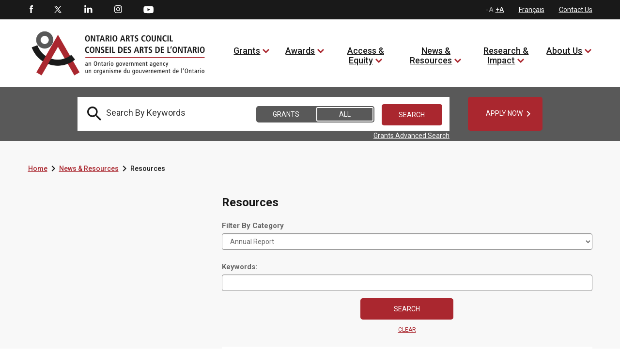

--- FILE ---
content_type: text/html; charset=utf-8
request_url: https://www.arts.on.ca/news-and-publications/publications?searchtext=&searchmode=anyword&searchfilter=5;
body_size: 34383
content:
<!DOCTYPE html>
<html lang=en  >
<head id="head"><title>
	Ontario Arts Council - Resources  
</title><meta charset="UTF-8" /> 
<meta http-equiv="X-UA-Compatible" content="IE=edge">
<meta name="viewport" content="width=device-width, initial-scale=1">

<link rel="shortcut icon" href="favicon.ico?v=1" type="image/x-icon">
<link rel="icon" href="favicon.ico?v=1" type="image/x-icon">

<!-- SCRIPTS -->

<!-- Global site tag (gtag.js) - Google Analytics -->
<script async src="https://www.googletagmanager.com/gtag/js?id=G-8V55QP5K4H"></script>
<script>
  window.dataLayer = window.dataLayer || [];
  function gtag(){dataLayer.push(arguments);}
  gtag('js', new Date());

  gtag('config', 'G-8V55QP5K4H');
</script>



<script type="text/javascript" src="/CMSScripts/OAC/jquery/jquery-3.1.1.min.js"></script>
<script type="text/javascript" src="/CMSScripts/OAC/bootstrap/js/bootstrap.min.js"></script>

<script type= "text/javascript">
$(document).ready(function () {

// Remove all empty H tags for AODA

$("h1:empty, h2:empty, h3:empty, h4:empty, h5:empty, h6:empty").replaceWith('');

 $(':header').each(function(){
       if($(this).is(':empty')){
         $(this).remove();
//console.log("Removed empty header.");
       }
    });
    
     $(':header').each(function(){
       if($(this).text()=="\xa0"){
         $(this).remove();
//console.log("Removed empty header.");
       }
    });

// END 

function getYouTubeInfo(ytid,iframe) {
        $.ajax({
                url: "https://www.googleapis.com/youtube/v3/videos?part=snippet&id="+ytid+"&key=AIzaSyCeC9NGLg0BPVMftW6XP46WuoDEEh0LTxM",
                dataType: "jsonp",
                success: function (data) { getTitle(data,iframe); }
        });
}

function getTitle(data,iframe) {
        window.globalTitle = data.items[0].snippet.title;
        //console.log("newTitle is: " + window.globalTitle);
	iframe.attr('title', window.globalTitle);  
}


            $("iframe").each(function(index) {
		globalTitle = "";

                if ($(this)[0].hasAttribute("title")) {   
                    console.log("iframe has a title");
                } else {
                    var src = $(this).attr('src');
                    var videoTitle = $(this).attr('title');
                    var pageTitle = $(this).closest('h1').text();
                    var video_id = src.split('embed/')[1];
                    var ampersandPosition = video_id.indexOf('?');
                    if(ampersandPosition != -1) {
                      video_id = video_id.substring(0, ampersandPosition);
                      //console.log("iframe has no title, the page title is " + pageTitle);
		      $(this).attr("title",pageTitle);
                      getYouTubeInfo(video_id,$(this));
                    }
                    
                }
            });
            
});
</script>

<!-- SCRIPTS - END -->


<!-- STYLES -->
<link rel="preconnect" href="https://fonts.googleapis.com"> 
<link rel="preconnect" href="https://fonts.gstatic.com" crossorigin> 
<link href="https://fonts.googleapis.com/css2?family=Playfair+Display:ital,wght@0,400;1,400;1,700&display=swap" rel="stylesheet">
<link href='https://fonts.googleapis.com/css?family=Roboto:400,700,300,500,900' rel='stylesheet' type='text/css'>
<link href="https://fonts.googleapis.com/css?family=Droid+Serif:400,700,700i" rel="stylesheet">
<link href="https://fonts.googleapis.com/css2?family=Barlow:ital,wght@0,700;1,700&display=swap" rel="stylesheet">
<link href="https://fonts.googleapis.com/icon?family=Material+Icons"  rel="stylesheet">
<link property="stylesheet" href='/CMSScripts/OAC/bootstrap/css/bootstrap.min.css' rel='stylesheet' type='text/css' />
<link property="stylesheet" href='/CMSPages/GetCSS.aspx?stylesheetname=OAC&v=0.30' rel='stylesheet' type='text/css' />
<!--<link rel="stylesheet" type="text/css" href="/CMSScripts/OAC/slick/slick.css"/>
<script type="text/javascript" src="/CMSScripts/OAC/slick/slick.min.js"></script>-->
<link rel="stylesheet" type="text/css" href="//cdn.jsdelivr.net/npm/slick-carousel@1.8.1/slick/slick.css"/>
<script type="text/javascript" src="//cdn.jsdelivr.net/npm/slick-carousel@1.8.1/slick/slick.min.js"></script>

<style>


.barlow-bold {
  font-family: "Barlow", sans-serif;
  font-weight: 700;
  font-style: normal;
  color: #fff;
  font-size: 64px;
}


span.rrr1 {
    color: #fff;
    font-size: 64px;
    font-family: 'Playfair Display', serif;
    text-transform: none !important;
    font-style: normal !important;
    margin-left: 115px;
    line-height: 60px;
}

span.rrr2 {
    display: block;
    color: #fff;
    font-size: 64px;
    font-family: 'Playfair Display', serif;
    font-weight: 700 !important;
    font-style: italic !important;
    text-transform: uppercase;
    margin-left: -90px;
    line-height: 60px;
}

span.rrr3 {
    color: #fff;
    font-size: 64px;
    font-family: 'Playfair Display', serif;
    font-style: italic;
    text-transform: none !important;
    margin-left: 116px;
    line-height: 60px;
}


.tp-caption a.white_rounded_button {
    padding: 5px 15px;
    width: 158px;
    position: relative;
    height: 52px;
    line-height: 16px;
    margin: 0 25px;
}

div.tp-caption.fade.caption_container.start > div > a {display: none !important}

.caption_container .caption_text {
    top: 55%;
}


h2 > em {
font-size: 18px;
font-weight: 600;
color: #aa272f;
}

.copyright_container a {text-decoration: underline !important}


a.white_rounded_button span.text strong {
font-size: 14px;
font-family: 'Droid Serif',serif;
font-weight: 600;
font-style: italic;
color: #fff;
text-transform: uppercase;
}

a.white_rounded_button span.text strong:hover {
color: #000;}

.left_column_whiteblock_items > ul li a {
    font-size: 14px;
    text-decoration: underline !important;
    color: #aa272f;
    float: left;
    width: 100%;
}

a {text-decoration: underline !important;}

.grantprogramdetail strong a .text {font-weight: normal !important}

.grantprogramdetail a .text {text-decoration: underline !important}

a.white_rounded_button:focus, a.white_rounded_button:focus-visible {outline: 9px auto red}

</style>
<!-- STYLES - END -->
 
<link href="/favicon.ico" type="image/x-icon" rel="shortcut icon"/>
<link href="/favicon.ico" type="image/x-icon" rel="icon"/>
<script type='text/javascript'>var jTweet = [{"created_at":"April 24, 2023","id_str":"1650560840255275009","text":"<h4>&ldquo;OAC welcomes Simon Foster, our newest board member from Toronto. Read about...&rdquo;<\/h4><span class=\"tweet_link\"><a target=\"blank\" href=\"https:\/\/twitter.com\/ONArtsCouncil\/status\/1650560840255275009\"><span class=\"sm_twitter_small\"><\/span> <span class=\"text\">@ONArtsCouncil Apr 24<\/span><\/a><\/span>"},{"created_at":"April 24, 2023","id_str":"1650499214391095299","text":"<h4>&ldquo;RT @TarekGhriri: Thanks to all who attended the show yesterday , the artist...&rdquo;<\/h4><span class=\"tweet_link\"><a target=\"blank\" href=\"https:\/\/twitter.com\/ONArtsCouncil\/status\/1650499214391095299\"><span class=\"sm_twitter_small\"><\/span> <span class=\"text\">@ONArtsCouncil Apr 24<\/span><\/a><\/span>"},{"created_at":"April 24, 2023","id_str":"1650470174485622786","text":"<h4>&ldquo;Applying to the Northern Arts Projects program next week? Don't forget the ...&rdquo;<\/h4><span class=\"tweet_link\"><a target=\"blank\" href=\"https:\/\/twitter.com\/ONArtsCouncil\/status\/1650470174485622786\"><span class=\"sm_twitter_small\"><\/span> <span class=\"text\">@ONArtsCouncil Apr 24<\/span><\/a><\/span>"},{"created_at":"April 21, 2023","id_str":"1649503717283057664","text":"<h4>&ldquo;OAC welcomes Simon Foster, our newest board member from Toronto. Read about...&rdquo;<\/h4><span class=\"tweet_link\"><a target=\"blank\" href=\"https:\/\/twitter.com\/ONArtsCouncil\/status\/1649503717283057664\"><span class=\"sm_twitter_small\"><\/span> <span class=\"text\">@ONArtsCouncil Apr 21<\/span><\/a><\/span>"},{"created_at":"April 21, 2023","id_str":"1649486605533564928","text":"<h4>&ldquo;RT @Kalmplex: Thankful to have been a recipient of @ONArtsCouncil exhibitio...&rdquo;<\/h4><span class=\"tweet_link\"><a target=\"blank\" href=\"https:\/\/twitter.com\/ONArtsCouncil\/status\/1649486605533564928\"><span class=\"sm_twitter_small\"><\/span> <span class=\"text\">@ONArtsCouncil Apr 21<\/span><\/a><\/span>"},{"created_at":"April 21, 2023","id_str":"1649458549905391618","text":"<h4>&ldquo;We are pleased that the Ministry of Tourism, Culture and Sport (@ExploreON)...&rdquo;<\/h4><span class=\"tweet_link\"><a target=\"blank\" href=\"https:\/\/twitter.com\/ONArtsCouncil\/status\/1649458549905391618\"><span class=\"sm_twitter_small\"><\/span> <span class=\"text\">@ONArtsCouncil Apr 21<\/span><\/a><\/span>"},{"created_at":"April 20, 2023","id_str":"1649111277539557386","text":"<h4>&ldquo;.@MOCAtoronto hosts Kapwani Kiwanga’s first major exhibition in Canada. Rai...&rdquo;<\/h4><span class=\"tweet_link\"><a target=\"blank\" href=\"https:\/\/twitter.com\/ONArtsCouncil\/status\/1649111277539557386\"><span class=\"sm_twitter_small\"><\/span> <span class=\"text\">@ONArtsCouncil Apr 20<\/span><\/a><\/span>"},{"created_at":"April 20, 2023","id_str":"1649081317026308102","text":"<h4>&ldquo;OAC is pleased to share news of its budget – $60 million – for the 2023-24 ...&rdquo;<\/h4><span class=\"tweet_link\"><a target=\"blank\" href=\"https:\/\/twitter.com\/ONArtsCouncil\/status\/1649081317026308102\"><span class=\"sm_twitter_small\"><\/span> <span class=\"text\">@ONArtsCouncil Apr 20<\/span><\/a><\/span>"},{"created_at":"April 20, 2023","id_str":"1649020632967905282","text":"<h4>&ldquo;Chalmers Arts Fellowships supports Ontario artists with 10+ years of profes...&rdquo;<\/h4><span class=\"tweet_link\"><a target=\"blank\" href=\"https:\/\/twitter.com\/ONArtsCouncil\/status\/1649020632967905282\"><span class=\"sm_twitter_small\"><\/span> <span class=\"text\">@ONArtsCouncil Apr 20<\/span><\/a><\/span>"},{"created_at":"April 19, 2023","id_str":"1648740314788528146","text":"<h4>&ldquo;RT @poetrylondon_ca: Our final event of the regular season is TONIGHT at 7:...&rdquo;<\/h4><span class=\"tweet_link\"><a target=\"blank\" href=\"https:\/\/twitter.com\/ONArtsCouncil\/status\/1648740314788528146\"><span class=\"sm_twitter_small\"><\/span> <span class=\"text\">@ONArtsCouncil Apr 19<\/span><\/a><\/span>"},{"created_at":"April 19, 2023","id_str":"1648688660668112898","text":"<h4>&ldquo;For 60 years, OAC has invested in the work of Ontario’s artists and arts or...&rdquo;<\/h4><span class=\"tweet_link\"><a target=\"blank\" href=\"https:\/\/twitter.com\/ONArtsCouncil\/status\/1648688660668112898\"><span class=\"sm_twitter_small\"><\/span> <span class=\"text\">@ONArtsCouncil Apr 19<\/span><\/a><\/span>"},{"created_at":"April 19, 2023","id_str":"1648658274672074752","text":"<h4>&ldquo;Musicians and composers: are you recording a demo, EP or full-length album?...&rdquo;<\/h4><span class=\"tweet_link\"><a target=\"blank\" href=\"https:\/\/twitter.com\/ONArtsCouncil\/status\/1648658274672074752\"><span class=\"sm_twitter_small\"><\/span> <span class=\"text\">@ONArtsCouncil Apr 19<\/span><\/a><\/span>"},{"created_at":"April 18, 2023","id_str":"1648356482956623872","text":"<h4>&ldquo;This program covers the costs of conferences, master classes and workshops,...&rdquo;<\/h4><span class=\"tweet_link\"><a target=\"blank\" href=\"https:\/\/twitter.com\/ONArtsCouncil\/status\/1648356482956623872\"><span class=\"sm_twitter_small\"><\/span> <span class=\"text\">@ONArtsCouncil Apr 18<\/span><\/a><\/span>"},{"created_at":"April 18, 2023","id_str":"1648295902920990720","text":"<h4>&ldquo;For 60 years, OAC has invested in the work of Ontario’s artists and arts or...&rdquo;<\/h4><span class=\"tweet_link\"><a target=\"blank\" href=\"https:\/\/twitter.com\/ONArtsCouncil\/status\/1648295902920990720\"><span class=\"sm_twitter_small\"><\/span> <span class=\"text\">@ONArtsCouncil Apr 18<\/span><\/a><\/span>"},{"created_at":"April 17, 2023","id_str":"1648045837056987139","text":"<h4>&ldquo;RT @AxisMusicTO: Thank you Walter Maclean for your fantastic guest artist r...&rdquo;<\/h4><span class=\"tweet_link\"><a target=\"blank\" href=\"https:\/\/twitter.com\/ONArtsCouncil\/status\/1648045837056987139\"><span class=\"sm_twitter_small\"><\/span> <span class=\"text\">@ONArtsCouncil Apr 17<\/span><\/a><\/span>"},{"created_at":"April 17, 2023","id_str":"1648024092228960257","text":"<h4>&ldquo;Applying to the Media Arts Projects program next week? Don't forget the dea...&rdquo;<\/h4><span class=\"tweet_link\"><a target=\"blank\" href=\"https:\/\/twitter.com\/ONArtsCouncil\/status\/1648024092228960257\"><span class=\"sm_twitter_small\"><\/span> <span class=\"text\">@ONArtsCouncil Apr 17<\/span><\/a><\/span>"},{"created_at":"April 17, 2023","id_str":"1648018371462438950","text":"<h4>&ldquo;RT @KyleVingoe: A lil sneak peek of the new comic\u000aGHY Cheung and I are work...&rdquo;<\/h4><span class=\"tweet_link\"><a target=\"blank\" href=\"https:\/\/twitter.com\/ONArtsCouncil\/status\/1648018371462438950\"><span class=\"sm_twitter_small\"><\/span> <span class=\"text\">@ONArtsCouncil Apr 17<\/span><\/a><\/span>"},{"created_at":"April 17, 2023","id_str":"1647933440325562369","text":"<h4>&ldquo;❗ Reminder: The job posting for Program Administrator of Indigenous Arts pr...&rdquo;<\/h4><span class=\"tweet_link\"><a target=\"blank\" href=\"https:\/\/twitter.com\/ONArtsCouncil\/status\/1647933440325562369\"><span class=\"sm_twitter_small\"><\/span> <span class=\"text\">@ONArtsCouncil Apr 17<\/span><\/a><\/span>"},{"created_at":"April 14, 2023","id_str":"1646936968662581251","text":"<h4>&ldquo;❗ Reminder: The job posting for Program Administrator of Indigenous Arts pr...&rdquo;<\/h4><span class=\"tweet_link\"><a target=\"blank\" href=\"https:\/\/twitter.com\/ONArtsCouncil\/status\/1646936968662581251\"><span class=\"sm_twitter_small\"><\/span> <span class=\"text\">@ONArtsCouncil Apr 14<\/span><\/a><\/span>"},{"created_at":"April 14, 2023","id_str":"1646891726483644418","text":"<h4>&ldquo;Indigenous voices will be taking over the stages of @maplacedesarts in 3 di...&rdquo;<\/h4><span class=\"tweet_link\"><a target=\"blank\" href=\"https:\/\/twitter.com\/ONArtsCouncil\/status\/1646891726483644418\"><span class=\"sm_twitter_small\"><\/span> <span class=\"text\">@ONArtsCouncil Apr 14<\/span><\/a><\/span>"}];</script></head>
<body class="LTR Chrome ENCA ContentBody" >
    
    <form method="post" action="/news-and-publications/publications?searchtext=&amp;searchmode=anyword&amp;searchfilter=5%3b" onsubmit="javascript:return WebForm_OnSubmit();" id="form">
<div class="aspNetHidden">
<input type="hidden" name="__EVENTTARGET" id="__EVENTTARGET" value="" />
<input type="hidden" name="__EVENTARGUMENT" id="__EVENTARGUMENT" value="" />
<input type="hidden" name="__CMSCsrfToken" id="__CMSCsrfToken" value="0355rflO5FW1s/TyN1U3Ma+mN/HD4Vg//PWP3nUTjQFZFApNjFEijbew+Ceg8qcGRkNECjLYpI/kOjZEpFNaE+5mbbKbZWYx3NC9+I+DFNo=" />
<input type="hidden" name="__LASTFOCUS" id="__LASTFOCUS" value="" />

</div>

<script type="text/javascript">
//<![CDATA[
var theForm = document.forms['form'];
if (!theForm) {
    theForm = document.form;
}
function __doPostBack(eventTarget, eventArgument) {
    if (!theForm.onsubmit || (theForm.onsubmit() != false)) {
        theForm.__EVENTTARGET.value = eventTarget;
        theForm.__EVENTARGUMENT.value = eventArgument;
        theForm.submit();
    }
}
//]]>
</script>


<script src="/WebResource.axd?d=pynGkmcFUV13He1Qd6_TZMqD7Cr0oofFy7UGnG9OR4iuvX53bJHCXcFN6FqhziT516vovFe4dZnQTbJ7WCQu-w2&amp;t=638568460745067788" type="text/javascript"></script>

<input type="hidden" name="lng" id="lng" value="en-CA" />
<script type="text/javascript">
	//<![CDATA[

function PM_Postback(param) { if (window.top.HideScreenLockWarningAndSync) { window.top.HideScreenLockWarningAndSync(1080); } if(window.CMSContentManager) { CMSContentManager.allowSubmit = true; }; __doPostBack('m$am',param); }
function PM_Callback(param, callback, ctx) { if (window.top.HideScreenLockWarningAndSync) { window.top.HideScreenLockWarningAndSync(1080); }if (window.CMSContentManager) { CMSContentManager.storeContentChangedStatus(); };WebForm_DoCallback('m$am',param,callback,ctx,null,true); }
//]]>
</script>
<script src="/ScriptResource.axd?d=NJmAwtEo3Ipnlaxl6CMhvqtACGZCeN5xxaNDteF_aGjBzTBeFYuB6CrJc9mzMrIyqPT4C8-1ZMJd-_pYSLoNzPmuTkU7zzt2XZEAeLIK84yDoVvZeGiByhEEE3drIEaNxLV9FzNdHsLDcg_WNFu0ENP1jg5sDYrUZwCj5Pmndhs1&amp;t=ffffffffc820c398" type="text/javascript"></script>
<script src="/ScriptResource.axd?d=dwY9oWetJoJoVpgL6Zq8OF_uJdx_uR3OehJHA-Prbv-BIJ3irsz1ZgV1G24FMu1igxJBF-kM0LVaV1ZwGSF59JW3C1ksT_qylB0fs0YUUn0uXwwtxf4JR7lzyCh-P0Bl49Pv_6MplkAralgVaD26BakmP09SnjQSVMqT-MekClg1&amp;t=ffffffffc820c398" type="text/javascript"></script>
<script src="/ScriptResource.axd?d=eE6V8nDbUVn0gtG6hKNX_GruEYFLJYoZCPgckAjWx033gYXLTdxvx9dj1X_7CdR48EUAKguEW6s7MMwodjl-4bWhZdd_mE_gKlL2uROZFg8G8vw813qrtjNvIsMQGQWG0&amp;t=27679117" type="text/javascript"></script>
<script src="/ScriptResource.axd?d=mcAASOSteirJeuV-3by3UeToNvsb_F7QTJ0HPAq3cvLeC2lN0NvRwfIW7OVW__432WUJ03i58ELRBb6dpSbFP17kcSDsE_2US6eDRzlOrlI1&amp;t=27679117" type="text/javascript"></script>
<script src="/ScriptResource.axd?d=jwf4VSQi7LeShc44FJ-gAaJVGqMs5WlJdi800VJ-BMBisgRIWs_z8lZfQP6PpmOoMFrZXmvfyCZ-4vyPO3seMPa8pwlzKXjd12iRsg9_ycwlY-PFFmM4rPdacl4pJFsW0&amp;t=27679117" type="text/javascript"></script>
<script src="/ScriptResource.axd?d=HEFpVKbnoeQjkjHkFKu3MIs2AvhGVdey5CEZyqIQO8_vOqwoHHmeV0_5SP899FSgGLAmns-TvmqfVxRq5Vgo0zCt4BW0O4i8gP8ADnLJWbu09vrO_QWlH2616hD-69Wa0&amp;t=27679117" type="text/javascript"></script>
<script src="/ScriptResource.axd?d=X6kQKInQS5YQqruiTh57iMtC4raS1Npdqei-wQAGxEL613z9aEK1SXPFYfQStrlRNuVZA1jxWD1HoDuug3Uo4hsAVhay2Ak2yLX4vRb2DEQMaI0k0ZYqOfbO1GnWou7P0&amp;t=27679117" type="text/javascript"></script>
<script type="text/javascript">
	//<![CDATA[

var CMS = CMS || {};
CMS.Application = {
  "language": "en",
  "imagesUrl": "/CMSPages/GetResource.ashx?image=%5bImages.zip%5d%2f",
  "isDebuggingEnabled": false,
  "applicationUrl": "/",
  "isDialog": false,
  "isRTL": "false"
};

//]]>
</script>
<script type="text/javascript">
//<![CDATA[
function WebForm_OnSubmit() {
null;
return true;
}
//]]>
</script>

<div class="aspNetHidden">

	<input type="hidden" name="__VIEWSTATEGENERATOR" id="__VIEWSTATEGENERATOR" value="A5343185" />
	<input type="hidden" name="__SCROLLPOSITIONX" id="__SCROLLPOSITIONX" value="0" />
	<input type="hidden" name="__SCROLLPOSITIONY" id="__SCROLLPOSITIONY" value="0" />
</div>
    <script type="text/javascript">
//<![CDATA[
Sys.WebForms.PageRequestManager._initialize('manScript', 'form', ['tp$lt$ctl07$pageplaceholder$p$lt$ctl00$OAC_GrantsSearch$up','','tctxM','','tp$lt$ctl07$pageplaceholder$p$lt$ctl06$OAC_SmartSearchTextboxAndResultsPlusFilter$srchResults$plcMess$pMP',''], [], [], 90, '');
//]]>
</script>

    <div id="ctxM">

</div>
    
<!-- Google Tag Manager (noscript) NEW 2023 -->
<noscript><iframe src="https://www.googletagmanager.com/ns.html?id=GTM-P83BKXT"
height="0" width="0" title="Google Tag Manager" style="display:none;visibility:hidden"></iframe></noscript>
<!-- End Google Tag Manager (noscript) NEW 2023 -->

<a class="accessible skip_to_content" href="#content_container">[Skip to Content]</a>

<div class="istablet"></div>
<div class="ismobile"></div>

<!-- MAIN CONTAINER -->
<div class="col-xs-12 col-sm-12 col-md-12 col-lg-12 nopadding master_container">
  
  <!-- HEADER CONTAINER -->
  <div class="col-xs-12 col-sm-12 col-md-12 col-lg-12 nopadding header_container">
  
         <!-- TOP HEADER -->
        <div class="col-xs-12 col-sm-12 col-md-12 col-lg-12 nopadding top_header_container">
          
          <div class="col-xs-12 col-sm-12 col-md-12 col-lg-12 nopadding top_header_container_inner">
          
              <div style="display:none">
        
</div>
            
              <!-- SOCIAL MEDIA -->
              <div class="col-xs-6 col-sm-6 col-md-6 col-lg-6 nopadding social_media_container">
                  <div id="p_lt_ctl01_OAC_SocialMediaButtons_social_media_buttons" class="social_media_buttons">

    <ul>
        <li id="p_lt_ctl01_OAC_SocialMediaButtons_fb_li" class="first"><a href="http://www.facebook.com/pages/Ontario-Arts-Council-Conseil-des-arts-de-lOntario/118143304897633" class="sm_facebook" target="_blank">Facebook</a></li>
        <li id="p_lt_ctl01_OAC_SocialMediaButtons_tw_li"><a href="https://twitter.com/ONArtsCouncil" class="sm_twitter" target="_blank">Twitter</a></li>
        <li id="p_lt_ctl01_OAC_SocialMediaButtons_li_li"><a href="https://www.linkedin.com/company/ontario-arts-council/" class="sm_linkedin" target="_blank">LinkedIn</a></li>
        <li id="p_lt_ctl01_OAC_SocialMediaButtons_in_li"><a href="https://www.instagram.com/ontarioartscouncil/" class="sm_instagram" target="_blank">Instagram</a></li>
        
		<li id="p_lt_ctl01_OAC_SocialMediaButtons_yt_li" class="last"><a href="https://www.youtube.com/user/OntarioArts" class="sm_youtube" target="_blank">Youtube</a></li>
    </ul>

</div>
              </div>
               <!-- SOCIAL MEDIA - END -->
            
              <!-- TOP NAV, LANG TOGGLE, FONT SIZE TOGGLE -->
              <div class="col-xs-6 col-sm-6 col-md-6 col-lg-6 nopadding top_navigation_container">
                  

<div class="top_navigation">
    <input type="hidden" name="p$lt$ctl02$OAC_TopNavigation$hf" id="p_lt_ctl02_OAC_TopNavigation_hf" />
    <ul>
        <li id="font-resizer"><a href="#" onclick="event.preventDefault();DecreaseFontSize();" class="font_dec" style="display:none">-A</a><span class="font_dec_max"  style="display:inline-block">-A</span> <a href="#" onclick="event.preventDefault();IncreaseFontSize();" class="font_inc">+A</a><span class="font_inc_max">+A</span></li>
        <li><a href="/ressources?searchtext=&amp;searchmode=anyword&amp;searchfilter=5;&amp;lang=fr-ca">Fran&#231;ais</a></li>
        <li><a href="/about-us/contact-us-staff-directory-lang-en-ca">Contact Us</a></li>
    </ul>

</div>
    

              </div>
              <!-- TOP NAV, LANG TOGGLE, FONT SIZE TOGGLE - END -->
            
          </div>
          
        </div>
         <!-- TOP HEADER - END -->
        
        <!-- BOTTOM / NAV HEADER -->
        <div class="col-xs-12 col-sm-12 col-md-12 col-lg-12 nopadding bottom_header_container">
          
          <div class="col-xs-12 col-sm-12 col-md-12 col-lg-12 nopadding bottom_header_container_inner">
          
              
               <!-- MOBILE NAVIGATION -->
              <div class="col-xs-3 col-sm-3 col-md-3 col-lg-3 nopadding mobile_main_navigation_outercontainer istablet">
                  
<div id="mobilemainnavbutton" runat="server" class="col-xs-12 nopadding mobile_main_navigation_button">

    <div class="col-xs-12 nopadding mobile_main_navigation_button_inner">
        <a href="#" class="mobile_main_nav_button" onclick="event.preventDefault();OpenMobileNavigationMenu();">OAC.OpenMenu</a>
    </div>

</div>


<div id="mobile_nav_menu" class="col-xs-12 nopadding mobile_main_navigation_container">

    <div class="col-xs-12 nopadding mobile_main_navigation_header"><a href="#" onclick="event.preventDefault();CloseMobileNavigationMenu()"><span style="font-size:0;color:transparent">close mobile menu</span><i class="material-icons">&#xe14c;</i></a></div>
    <div class="col-xs-12 nopadding mobile_main_navigation_body">
      <ul><li>
   <a href="/home">Home</a>
  
    </li>
  <li>
   <a href="/grants">Grants</a>
  
    <a href="#" class="expand">expand to view child pages of 4</a>
       <ul>
  <li>
    <a href="/grants/activity">Activity</a>
 
  
    <a href="#" class="expand">expand to view child pages of 3301</a>
       <ul>
  <li>
    <a href="/grants/activity/creating-and-presenting">Creating and Presenting</a>
</li><li>
    <a href="/grants/activity/building-audiences-and-markets">Building Audiences and Markets</a>
</li><li>
    <a href="/grants/activity/engaging-communities-and-schools">Engaging Communities and Schools</a>
</li><li>
    <a href="/grants/activity/developing-careers-and-arts-services">Developing Careers and Arts Services</a>
</li><li>
    <a href="/grants/activity/funding-framework">Funding Framework</a>
</li></ul>
</li><li>
    <a href="/grants/discipline">Discipline</a>
 
  
    <a href="#" class="expand">expand to view child pages of 3302</a>
       <ul>
  <li>
    <a href="/grants/discipline/dance">Dance</a>
</li><li>
    <a href="/grants/discipline/literature">Literature</a>
</li><li>
    <a href="/grants/discipline/media-arts">Media Arts</a>
</li><li>
    <a href="/grants/discipline/multi-and-inter-arts">Multi and Inter-Arts</a>
</li><li>
    <a href="/grants/discipline/music">Music</a>
</li><li>
    <a href="/grants/discipline/theatre">Theatre</a>
</li><li>
    <a href="/grants/discipline/visual-arts">Visual Arts</a>
</li></ul>
</li><li>
    <a href="/grants/priority-groups">Priority Groups</a>
 
  
    <a href="#" class="expand">expand to view child pages of 3027</a>
       <ul>
  <li>
    <a href="/grants/priority-groups/artists-of-colour">Artists of Colour</a>
</li><li>
    <a href="/grants/priority-groups/deaf-artists-and-artists-with-disabilities">Deaf Artists and Artists with Disabilities</a>
</li><li>
    <a href="/grants/priority-groups/francophone-artists">Francophone Artists</a>
</li><li>
    <a href="/grants/priority-groups/indigenous-artists">Indigenous Artists</a>
</li><li>
    <a href="/grants/priority-groups/new-generation-artists">New Generation Artists</a>
</li><li>
    <a href="/grants/priority-groups/artists-living-in-regions-outside-toronto">Artists Living in Regions Outside Toronto</a>
</li></ul>
</li><li>
    <a href="/grants/general-granting-information">General Granting Information</a>
 
  
    <a href="#" class="expand">expand to view child pages of 3303</a>
       <ul>
  <li>
    <a href="/grants/general-granting-information/grant-program-deadlines-and-important-dates">Grant Program Deadlines and Important Dates</a>
</li><li>
    <a href="/grants/general-granting-information/logos-and-recognition-en">Logos and Recognition</a>
</li><li>
    <a href="/grants/general-granting-information/new-to-oac">New to OAC?</a>
</li><li>
    <a href="/grants/general-granting-information/nova-user-guide">Nova User Guide</a>
</li><li>
    <a href="/grants/general-granting-information/guide-to-operating-programs">Guide to Operating Programs</a>
</li><li>
    <a href="/grants/general-granting-information/guide-to-project-programs">Guide to Project Programs</a>
</li><li>
    <a href="/grants/general-granting-information/guide-to-assessment">Guide to Assessment</a>
</li><li>
    <a href="/grants/general-granting-information/grant-results">Grant Results</a>
</li><li>
    <a href="/grants/general-granting-information/information-in-sign-language">Information in sign language</a>
</li></ul>
</li></ul>
</li><li>
   <a href="/awards">Awards</a>
  
    <a href="#" class="expand">expand to view child pages of 5</a>
       <ul>
  <li>
    <a href="/awards/ontario-arts-council-awards">Ontario Arts Council Awards</a>
 
  
    </li>
  <li>
    <a href="/awards/chalmers-family-fund">Chalmers Family Fund</a>
 
  
    </li>
  <li>
    <a href="/awards/government-of-ontario-awards">Government of Ontario Awards</a>
 
  
    <a href="#" class="expand">expand to view child pages of 4065</a>
       <ul>
  <li>
    <a href="/awards/ontario-arts-council-awards/pauline-mcgibbon-award">Pauline McGibbon Award</a>
</li><li>
    <a href="/awards/government-of-ontario-awards/premier-s-awards-for-excellence-in-the-arts">Premier's Awards for Excellence in the Arts</a>
</li></ul>
</li><li>
    <a href="/awards/ontario-arts-foundation-awards-and-funds">Ontario Arts Foundation Awards and Funds</a>
 
  
    </li>
  <li>
    <a href="/awards/for-donors">For Donors</a>
 
  
    </li>
  </ul>
</li><li>
   <a href="/access-equity">Access & Equity</a>
  
    <a href="#" class="expand">expand to view child pages of 3033</a>
       <ul>
  <li>
    <a href="/access-equity/accessibility-plan">Accessibility Plan</a>
 
  
    <a href="#" class="expand">expand to view child pages of 2945</a>
       <ul>
  <li>
    <a href="/access-equity/accessibility-plan/annual-status-report">Annual Status Report</a>
</li><li>
    <a href="/access-equity/accessibility-plan/accessibility-policies">Accessibility Policies</a>
</li><li>
    <a href="/access-equity/accessibility-plan/multi-year-accessibility-plan-2023-2028">Multi-Year Accessibility Plan 2023-2028</a>
</li></ul>
</li><li>
    <a href="/access-equity/equity-plan">Equity Plan</a>
 
  
    </li>
  <li>
    <a href="/access-equity/alternative-services-and-application-processes">Alternative Services and Application Processes</a>
 
  
    </li>
  <li>
    <a href="/grants/priority-groups">Priority Groups</a>
 
  
    <a href="#" class="expand">expand to view child pages of 3756</a>
       <ul>
  <li>
    <a href="/grants/priority-groups/artists-of-colour">Artists of Colour</a>
</li><li>
    <a href="/grants/priority-groups/deaf-artists-and-artists-with-disabilities">Deaf Artists and Artists with Disabilities</a>
</li><li>
    <a href="/grants/priority-groups/francophone-artists">Francophone Artists</a>
</li><li>
    <a href="/grants/priority-groups/indigenous-artists">Indigenous Artists</a>
</li><li>
    <a href="/grants/priority-groups/new-generation-artists">New Generation Artists</a>
</li><li>
    <a href="/grants/priority-groups/artists-living-in-regions-outside-toronto">Artists Living in Regions Outside Toronto</a>
</li></ul>
</li><li>
    <a href="/about-us/public-feedback-form-complaints">Public Feedback Form / Complaints</a>
 
  
    </li>
  <li>
    <a href="/documents/guide-to-providing-application-support">Guide to Providing Application Support</a>
 
  
    </li>
  <li>
    <a href="/grants/general-granting-information/guide-to-assessment/would-you-like-to-be-an-oac-peer-assessor">Would you like to be an OAC peer assessor?</a>
 
  
    </li>
  <li>
    <a href="/access-equity/information-sessions">Information Sessions</a>
 
  
    </li>
  </ul>
</li><li>
   <a href="/news-resources">News & Resources</a>
  
    <a href="#" class="expand">expand to view child pages of 6</a>
       <ul>
  <li>
    <a href="/news-resources/news">News</a>
 
  
    <a href="#" class="expand">expand to view child pages of 18</a>
       <ul>
  <li>
    <a href="/https/www-arts-on-ca/news-and-publications/news/2025/sault-symphony-orchestra-receives-2025-vida-peene">Sault Symphony Orchestra receives 2025 Vida Peene Orchestra Award</a>
</li><li>
    <a href="/news-resources/news/evan-rotella-receives-2025-colleen-peterson-songwriting-award">Evan Rotella receives 2025 Colleen Peterson Songwriting Award</a>
</li><li>
    <a href="/news-resources/news/arts-across-ontario-a-new-way-to-measure-culture-sector-impact">Arts Across Ontario: A new way to measure culture sector impact</a>
</li></ul>
</li><li>
    <a href="/news-resources/updates">Updates</a>
 
  
    <a href="#" class="expand">expand to view child pages of 6791</a>
       <ul>
  <li>
    <a href="/news-resources/updates/read-the-latest-news-from-oac">Read the latest news from OAC</a>
</li><li>
    <a href="/news-resources/updates/national-day-for-truth-and-reconciliation">National Day for Truth and Reconciliation</a>
</li></ul>
</li><li>
    <a href="/news-and-publications/publications">Resources</a>
 
  
    <a href="#" class="expand">expand to view child pages of 2956</a>
       <ul>
  <li>
    <a href="/news-resources/resources/year-in-review-en">Year in Review 2024</a>
</li><li>
    <a href="/news-resources/resources/arts-for-all-ontarians">Arts for All Ontarians</a>
</li><li>
    <a href="/news-resources/resources/annual-report-2023-en">Annual Report 2023-2024</a>
</li><li>
    <a href="/news-resources/resources/logos-and-recognition">Logos and Recognition</a>
</li><li>
    <a href="/news-resources/resources/share-your-photos-with-oac">Share your photos with OAC</a>
</li></ul>
</li><li>
    <a href="/news-resources/sign-up-to-our-newsletter">Sign Up to Our Newsletter</a>
 
  
    </li>
  </ul>
</li><li>
   <a href="/research-impact">Research & Impact</a>
  
    <a href="#" class="expand">expand to view child pages of 7</a>
       <ul>
  <li>
    <a href="/research-impact/oac-grant-statistics">OAC Grant Statistics</a>
 
  
    </li>
  <li>
    <a href="/research-impact/open-data">Open Data</a>
 
  
    </li>
  <li>
    <a href="/research-impact/performance-measures">Performance Measures</a>
 
  
    </li>
  <li>
    <a href="/research-impact/program-evaluation-at-oac">Program Evaluation at OAC</a>
 
  
    </li>
  <li>
    <a href="/research-impact/impact-of-the-arts-in-ontario">Impact of the Arts in Ontario</a>
 
  
    </li>
  <li>
    <a href="/research/publications-1">Research Publications</a>
 
  
    </li>
  </ul>
</li><li>
   <a href="/about-us">About Us</a>
  
    <a href="#" class="expand">expand to view child pages of 3</a>
       <ul>
  <li>
    <a href="/strategic-plan">Strategic Plan</a>
 
  
    </li>
  <li>
    <a href="/about-us/contact-us-staff-directory">Contact Us / Staff Directory</a>
 
  
    </li>
  <li>
    <a href="/about-us/board-of-directors">Board of Directors</a>
 
  
    </li>
  <li>
    <a href="/about-us/public-feedback-form-complaints">Public Feedback Form / Complaints</a>
 
  
    </li>
  <li>
    <a href="/about-us/accountability-and-governance">Accountability and Governance</a>
 
  
    </li>
  <li>
    <a href="/about-us/careers-at-oac">Careers at OAC</a>
 
  
    </li>
  <li>
    <a href="/about-us/land-acknowledgment">Land Acknowledgment</a>
 
  
    </li>
  <li>
    <a href="/about-us/partnering-with-oac">Partnering with OAC</a>
 
  
    </li>
  <li>
    <a href="/about-us/contribution-agreements">Contribution Agreements</a>
 
  
    </li>
  <li>
    <a href="/social-media">Social Media</a>
 
  
    </li>
  </ul>
</li>    
      <li class="apply_now_mobile"><a href="https://grants.arts.on.ca/s_Login.jsp?lang=1">Apply Now</a></li>

    </ul>
  </div>

  <div class="col-xs-12 nopadding mobile_main_navigation_footer">

    <div class="col-xs-4 nopadding"><a href="/about-us/contact-us-staff-directory">Contact Us</a></div>
    <div id="mobile_menu_culturelink" class="col-xs-4 nopadding text-center"></div>
    <div class="col-xs-4 nopadding text-right"><a href="#" onclick="event.preventDefault();DecreaseFontSize();" class="font_dec" style="display:none">-A</a><span class="font_dec_max"  style="display:inline-block">-A</span> <a href="#" onclick="event.preventDefault();IncreaseFontSize();" class="font_inc">+A</a><span class="font_inc_max">+A</span></div>
    
  </div>


</div>

              </div>
               <!-- MOBILE NAVIGATION - END -->
            
            
            
               <!-- LOGO -->
              <div class="col-xs-3 col-sm-3 col-md-3 col-lg-3 nopadding logo_container">
                <div class="col-xs-12 col-sm-12 col-md-12 col-lg-12 nopadding logo_container_inner">
                  <style>

@media only screen and (max-width:800px) {
.logo_container_inner img {
max-height: 80px !important;
}

}
</style><a href="/home"><img alt="Ontario Arts Council (OAC)" src="/getmedia/ffebb4dd-b4c2-4a24-8d11-079e6b92c9ba/2015-OAC-logo-RGB-JPG.aspx?" /></a>




                </div>
              </div>
               <!-- LOGO - END -->
            
              <!-- MAIN NAV -->
              <div class="col-xs-9 col-sm-9 col-md-9 col-lg-9 nopadding main_nav_container">
                  <div class="col-xs-12 col-sm-12 col-md-12 col-lg-12 nopadding main_nav_container_inner">
                      <style> .main_nav_container ul.CMSListMenuUL>li {min-width: 105px}


@media only screen and (max-width:800px) {
.logo_container_inner img {
max-height: 80px !important;
}

}
</style>
<ul class="CMSListMenuUL">

      
      <li class="hide_menu  first hidefrommainnavdesktop">        
        <a href="/Home">Home</a>
      </li>
      

      

<li class="grants_mega_menu  first">
  
  <a href="/Grants">Grants</a>
  <a href="#" onclick="event.preventDefault();OpenMobileSecondaryNavigationMenu(jQuery(this));" class="showmore istablet">Show more</a>

  <div class="megamenu_container">
  
    <div class="col-xs-12 col-sm-12 col-md-12 col-lg-12 nopadding mobile_menu_container_header istablet">
        <div class="col-xs-12 col-sm-12 col-md-12 col-lg-12 nopadding mobile_menu_container_header_inner">
            <div class="left"><a href="#" class="mobile_go_back_button" onclick="event.preventDefault();CloseMobileSecondaryNavigationMenu(jQuery(this));">Close</a></div>
            <div class="title"><a href="/Grants">Grants</a></div>        
            <div class="right"><a href="#" class="mobile_close_nav_button" onclick="event.preventDefault();CloseMobileSecondaryNavigationMenu(jQuery(this));CloseMobileNavigationMenu(jQuery(this));">Close</a></div>
        </div>
    </div> 
  
    <div class="mobile_main_navigation_container_header_shadow istablet"></div>
  
    
    

    
    <div class="megamenu_left_column">
      
       
           <div class="grant_megamenu_heading">
              <div class="grant_megamenu_heading_inner">
                  <h3>Explore Grants By...</h3>
              </div>
          </div>
      
      
    


      <div class="submenu ">
  
  <h4>Activity</h4>
  
  <ul><li class="">
<a href='/Grants/Activity/Creating-and-Presenting'>Creating and Presenting</a>
</li><li class="">
<a href='/Grants/Activity/Building-Audiences-and-Markets'>Building Audiences and Markets</a>
</li><li class="">
<a href='/Grants/Activity/Engaging-Communities-and-Schools'>Engaging Communities and Schools</a>
</li><li class="">
<a href='/Grants/Activity/Developing-Careers-and-Arts-Services'>Developing Careers and Arts Services</a>
</li><li class="">
<a href='/Grants/Activity/Funding-Framework'>Funding Framework</a>
</li></ul></div><div class="submenu second">
  
  <h4>Discipline</h4>
  
  <ul><li class="">
<a href='/Grants/Discipline/Dance'>Dance</a>
</li><li class="">
<a href='/Grants/Discipline/Literature'>Literature</a>
</li><li class="">
<a href='/Grants/Discipline/Media-Arts'>Media Arts</a>
</li><li class="">
<a href='/Grants/Discipline/Multi-and-Inter-Arts'>Multi and Inter-Arts</a>
</li><li class="">
<a href='/Grants/Discipline/Music'>Music</a>
</li><li class="">
<a href='/Grants/Discipline/Theatre'>Theatre</a>
</li><li class="">
<a href='/Grants/Discipline/Visual-Arts'>Visual Arts</a>
</li></ul></div><div class="submenu ">
  
  <h4><a href='/Grants/Priority-Groups'>Priority Groups</a></h4>
  
  <ul><li class="">
<a href='/Grants/Priority-Groups/Artists-of-Colour'>Artists of Colour</a>
</li><li class="">
<a href='/Grants/Priority-Groups/Deaf-Artists-and-Artists-with-Disabilities'>Deaf Artists and Artists with Disabilities</a>
</li><li class="">
<a href='/Grants/Priority-Groups/Francophone-Artists'>Francophone Artists</a>
</li><li class="">
<a href='/Grants/Priority-Groups/Indigenous-Artists'>Indigenous Artists</a>
</li><li class="">
<a href='/Grants/Priority-Groups/New-Generation-Artists'>New Generation Artists</a>
</li><li class="">
<a href='/Grants/Priority-Groups/Artists-Living-in-Regions-Outside-Toronto'>Artists Living in Regions Outside Toronto</a>
</li></ul></div><div class="submenu ">
  
  <h4><a href='/Grants/General-Granting-Information'>General Granting Information</a></h4>
  
  <ul><li class="">
<a href='/Grants/General-Granting-Information/Grant-Program-Deadlines-and-Important-Dates'>Grant Program Deadlines and Important Dates</a>
</li><li class="">
<a href='/Grants/General-Granting-Information/Logos-and-Recognition-en'>Logos and Recognition</a>
</li><li class="">
<a href='/Grants/General-Granting-Information/New-to-OAC'>New to OAC?</a>
</li><li class="">
<a href='/Grants/General-Granting-Information/Nova-User-Guide'>Nova User Guide</a>
</li><li class="">
<a href='/Grants/General-Granting-Information/Guide-to-Operating-Programs'>Guide to Operating Programs</a>
</li><li class="">
<a href='/Grants/General-Granting-Information/Guide-to-Project-Programs'>Guide to Project Programs</a>
</li><li class="">
<a href='/Grants/General-Granting-Information/Guide-to-Assessment'>Guide to Assessment</a>
</li><li class="">
<a href='/Grants/General-Granting-Information/Grant-Results'>Grant Results</a>
</li><li class="">
<a href='/Grants/General-Granting-Information/Information-in-sign-language'>Information in sign language</a>
</li></ul></div>
      </div>

      <div class="megamenu_right_column"></div>
  
  </div>

</li>

<li class="  ">
  
  <a href="/Awards">Awards</a>
  <a href="#" onclick="event.preventDefault();OpenMobileSecondaryNavigationMenu(jQuery(this));" class="showmore istablet">Show more</a>

  <div class="megamenu_container">
  
    <div class="col-xs-12 col-sm-12 col-md-12 col-lg-12 nopadding mobile_menu_container_header istablet">
        <div class="col-xs-12 col-sm-12 col-md-12 col-lg-12 nopadding mobile_menu_container_header_inner">
            <div class="left"><a href="#" class="mobile_go_back_button" onclick="event.preventDefault();CloseMobileSecondaryNavigationMenu(jQuery(this));">Close</a></div>
            <div class="title"><a href="/Awards">Awards</a></div>        
            <div class="right"><a href="#" class="mobile_close_nav_button" onclick="event.preventDefault();CloseMobileSecondaryNavigationMenu(jQuery(this));CloseMobileNavigationMenu(jQuery(this));">Close</a></div>
        </div>
    </div> 
  
    <div class="mobile_main_navigation_container_header_shadow istablet"></div>
  
    
    
        <div class="megamenu_right_column_temp">
          <div class="image">
            
              <img src="/oac/media/oac/slider/Earl-Lee-(Unger-Laureate)_2.jpg?ext=.jpg" alt="Earl Lee receives the 2018 Heinz Unger Award. (Photo: Jag Gundu/Toronto Symphony Orchestra) " />
            
            </div>
          <div class="text" lang="en-CA">Earl Lee&nbsp;receives&nbsp;the&nbsp;2018 Heinz Unger Award. (Photo:&nbsp;Jag Gundu/Toronto Symphony Orchestra)&nbsp;</div>
      </div>
    

    
    <div class="megamenu_left_column">
      
       
      
    
          <div>
              <div class="megamenu_sublinks_leftcol"></div>
              <div class="megamenu_sublinks_rightcol"></div>
          </div>
          
      


      <div class="submenu ">
  
  <h4><a href='/Awards/Ontario-Arts-Council-Awards'>Ontario Arts Council Awards</a></h4>
  
  </div><div class="submenu ">
  
  <h4><a href='/Awards/Chalmers-Family-Fund'>Chalmers Family Fund</a></h4>
  
  </div><div class="submenu second">
  
  <h4><a href='/Awards/Government-of-Ontario-Awards'>Government of Ontario Awards</a></h4>
  
  <ul><li class="">
<a href='/Awards/Ontario-Arts-Council-Awards/Pauline-McGibbon-Award'>Pauline McGibbon Award</a>
</li><li class="">
<a href='/Awards/Government-of-Ontario-Awards/Premier-s-Awards-for-Excellence-in-the-Arts'>Premier's Awards for Excellence in the Arts</a>
</li></ul></div><div class="submenu ">
  
  <h4><a href='/Awards/Ontario-Arts-Foundation-Awards-and-Funds'>Ontario Arts Foundation Awards and Funds</a></h4>
  
  </div><div class="submenu ">
  
  <h4><a href='/Awards/For-Donors'>For Donors</a></h4>
  
  </div>
      </div>

      <div class="megamenu_right_column"></div>
  
  </div>

</li>

<li class="  ">
  
  <a href="/Access-Equity">Access &amp; Equity</a>
  <a href="#" onclick="event.preventDefault();OpenMobileSecondaryNavigationMenu(jQuery(this));" class="showmore istablet">Show more</a>

  <div class="megamenu_container">
  
    <div class="col-xs-12 col-sm-12 col-md-12 col-lg-12 nopadding mobile_menu_container_header istablet">
        <div class="col-xs-12 col-sm-12 col-md-12 col-lg-12 nopadding mobile_menu_container_header_inner">
            <div class="left"><a href="#" class="mobile_go_back_button" onclick="event.preventDefault();CloseMobileSecondaryNavigationMenu(jQuery(this));">Close</a></div>
            <div class="title"><a href="/Access-Equity">Access & Equity</a></div>        
            <div class="right"><a href="#" class="mobile_close_nav_button" onclick="event.preventDefault();CloseMobileSecondaryNavigationMenu(jQuery(this));CloseMobileNavigationMenu(jQuery(this));">Close</a></div>
        </div>
    </div> 
  
    <div class="mobile_main_navigation_container_header_shadow istablet"></div>
  
    
    
        <div class="megamenu_right_column_temp">
          <div class="image">
            
              <img src="/oac/media/oac/Megamenu%20Images/Workshop-2-1.jpg?ext=.jpg" alt="Circus artist Erin Ball delivers an aerial performance during a workshop hosted by the Kingston Arts Council at the Tett Centre for Creativity and Learning in Kingston. (Photo: Liz Cooper) " />
            
            </div>
          <div class="text" lang="en-CA">Circus artist Erin Ball delivers an aerial performance during a workshop hosted by the Kingston Arts Council at the&nbsp;Tett&nbsp;Centre for Creativity and Learning in Kingston. (Photo: Liz Cooper)&nbsp;</div>
      </div>
    

    
    <div class="megamenu_left_column">
      
       
      
    
          <div>
              <div class="megamenu_sublinks_leftcol"></div>
              <div class="megamenu_sublinks_rightcol"></div>
          </div>
          
      


      <div class="submenu ">
  
  <h4><a href='/Access-Equity/Accessibility-Plan'>Accessibility Plan</a></h4>
  
  <ul><li class="">
<a href='/Access-Equity/Accessibility-Plan/Annual-Status-Report'>Annual Status Report</a>
</li><li class="">
<a href='/Access-Equity/Accessibility-Plan/Accessibility-Policies'>Accessibility Policies</a>
</li><li class="">
<a href='/Access-Equity/Accessibility-Plan/Multi-Year-Accessibility-Plan-2023-2028'>Multi-Year Accessibility Plan 2023-2028</a>
</li></ul></div><div class="submenu second">
  
  <h4><a href='/Access-Equity/Equity-Plan'>Equity Plan</a></h4>
  
  </div><div class="submenu ">
  
  <h4><a href='/access-equity/alternative-services-and-application-processes'>Alternative Services and Application Processes</a></h4>
  
  </div><div class="submenu ">
  
  <h4><a href='/Grants/Priority-Groups'>Priority Groups</a></h4>
  
  <ul><li class="">
<a href='/Grants/Priority-Groups/Artists-of-Colour'>Artists of Colour</a>
</li><li class="">
<a href='/Grants/Priority-Groups/Deaf-Artists-and-Artists-with-Disabilities'>Deaf Artists and Artists with Disabilities</a>
</li><li class="">
<a href='/Grants/Priority-Groups/Francophone-Artists'>Francophone Artists</a>
</li><li class="">
<a href='/Grants/Priority-Groups/Indigenous-Artists'>Indigenous Artists</a>
</li><li class="">
<a href='/Grants/Priority-Groups/New-Generation-Artists'>New Generation Artists</a>
</li><li class="">
<a href='/Grants/Priority-Groups/Artists-Living-in-Regions-Outside-Toronto'>Artists Living in Regions Outside Toronto</a>
</li></ul></div><div class="submenu ">
  
  <h4><a href='/About-Us/Public-Feedback-Form-Complaints'>Public Feedback Form / Complaints</a></h4>
  
  </div><div class="submenu second">
  
  <h4><a href='/Documents/Guide-to-Providing-Application-Support'>Guide to Providing Application Support</a></h4>
  
  </div><div class="submenu ">
  
  <h4><a href='/Grants/General-Granting-Information/Guide-to-Assessment/Would-you-like-to-be-an-OAC-peer-assessor'>Would you like to be an OAC peer assessor?</a></h4>
  
  </div><div class="submenu ">
  
  <h4><a href='/Access-Equity/Information-Sessions'>Information Sessions</a></h4>
  
  </div>
      </div>

      <div class="megamenu_right_column"></div>
  
  </div>

</li>

<li class="  ">
  
  <a href="/News-Resources">News &amp; Resources</a>
  <a href="#" onclick="event.preventDefault();OpenMobileSecondaryNavigationMenu(jQuery(this));" class="showmore istablet">Show more</a>

  <div class="megamenu_container">
  
    <div class="col-xs-12 col-sm-12 col-md-12 col-lg-12 nopadding mobile_menu_container_header istablet">
        <div class="col-xs-12 col-sm-12 col-md-12 col-lg-12 nopadding mobile_menu_container_header_inner">
            <div class="left"><a href="#" class="mobile_go_back_button" onclick="event.preventDefault();CloseMobileSecondaryNavigationMenu(jQuery(this));">Close</a></div>
            <div class="title"><a href="/News-Resources">News & Resources</a></div>        
            <div class="right"><a href="#" class="mobile_close_nav_button" onclick="event.preventDefault();CloseMobileSecondaryNavigationMenu(jQuery(this));CloseMobileNavigationMenu(jQuery(this));">Close</a></div>
        </div>
    </div> 
  
    <div class="mobile_main_navigation_container_header_shadow istablet"></div>
  
    
    
        <div class="megamenu_right_column_temp">
          <div class="image">
            
              <img src="/oac/media/oac/Megamenu%20Images/image7.jpeg?ext=.jpeg" alt="A drum circle recording session that was part of the Ancestral Call to Balance project led by Sandra Desjardins. (Photo: Sandra Desjardins) " />
            
            </div>
          <div class="text" lang="en-CA">A drum&nbsp;circle&nbsp;recording&nbsp;session&nbsp;that was&nbsp;part of the<em>&nbsp;Ancestral&nbsp;Call</em> to&nbsp;Balance&nbsp;project led by Sandra Desjardins. (Photo: Sandra Desjardins)&nbsp;</div>
      </div>
    

    
    <div class="megamenu_left_column">
      
       
      
    
          <div>
              <div class="megamenu_sublinks_leftcol"></div>
              <div class="megamenu_sublinks_rightcol"></div>
          </div>
          
      


      <div class="submenu ">
  
  <h4><a href='/News-Resources/News'>News</a></h4>
  
  <ul><li class="">
<a href='/https/www-arts-on-ca/News-and-Publications/News/2025/Sault-Symphony-Orchestra-receives-2025-Vida-Peene'>Sault Symphony Orchestra receives 2025 Vida Peene Orchestra Award</a>
</li><li class="">
<a href='/News-Resources/News/Evan-Rotella-receives-2025-Colleen-Peterson-Songwriting-Award'>Evan Rotella receives 2025 Colleen Peterson Songwriting Award</a>
</li><li class="">
<a href='/News-Resources/News/Arts-Across-Ontario-A-new-way-to-measure-culture-sector-impact'>Arts Across Ontario: A new way to measure culture sector impact</a>
</li></ul></div><div class="submenu second">
  
  <h4><a href='/News-Resources/Updates'>Updates</a></h4>
  
  <ul><li class="">
<a href='/News-Resources/Updates/Read-the-latest-news-from-OAC'>Read the latest news from OAC</a>
</li><li class="">
<a href='/News-Resources/Updates/National-Day-for-Truth-and-Reconciliation'>National Day for Truth and Reconciliation</a>
</li></ul></div><div class="submenu ">
  
  <h4><a href='/News-and-Publications/Publications'>Resources</a></h4>
  
  <ul><li class="">
<a href='/News-Resources/Resources/Year-in-Review-en'>Year in Review 2024</a>
</li><li class="">
<a href='/News-Resources/Resources/Arts-for-All-Ontarians'>Arts for All Ontarians</a>
</li><li class="">
<a href='/News-Resources/Resources/Annual-Report-2023-en'>Annual Report 2023-2024</a>
</li><li class="">
<a href='/News-Resources/Resources/Logos-and-Recognition'>Logos and Recognition</a>
</li><li class="">
<a href='/News-Resources/Resources/Share-your-photos-with-OAC'>Share your photos with OAC</a>
</li></ul></div><div class="submenu second">
  
  <h4><a href='/News-Resources/Sign-Up-to-Our-Newsletter'>Sign Up to Our Newsletter</a></h4>
  
  </div>
      </div>

      <div class="megamenu_right_column"></div>
  
  </div>

</li>

<li class="  ">
  
  <a href="/Research-Impact">Research &amp; Impact</a>
  <a href="#" onclick="event.preventDefault();OpenMobileSecondaryNavigationMenu(jQuery(this));" class="showmore istablet">Show more</a>

  <div class="megamenu_container">
  
    <div class="col-xs-12 col-sm-12 col-md-12 col-lg-12 nopadding mobile_menu_container_header istablet">
        <div class="col-xs-12 col-sm-12 col-md-12 col-lg-12 nopadding mobile_menu_container_header_inner">
            <div class="left"><a href="#" class="mobile_go_back_button" onclick="event.preventDefault();CloseMobileSecondaryNavigationMenu(jQuery(this));">Close</a></div>
            <div class="title"><a href="/Research-Impact">Research & Impact</a></div>        
            <div class="right"><a href="#" class="mobile_close_nav_button" onclick="event.preventDefault();CloseMobileSecondaryNavigationMenu(jQuery(this));CloseMobileNavigationMenu(jQuery(this));">Close</a></div>
        </div>
    </div> 
  
    <div class="mobile_main_navigation_container_header_shadow istablet"></div>
  
    
    
        <div class="megamenu_right_column_temp">
          <div class="image">
            
              <img src="/oac/media/oac/Megamenu%20Images/CPFF-Cities-2018-DM-highres.jpg?ext=.jpg" alt="A large audience watches a film screening during the Christie Pits Film Festival, part of Toronto Outdoor Picture Show’s Cinematic Cities program. (Photo: Diana Maclean) " />
            
            </div>
          <div class="text" lang="en-CA">A large audience watches a&nbsp;film&nbsp;screening&nbsp;during the Christie Pits Film Festival, part of&nbsp;Toronto Outdoor Picture Show&rsquo;s&nbsp;<em>Cinematic Cities&nbsp;</em>program. (Photo: Diana Maclean)&nbsp;</div>
      </div>
    

    
    <div class="megamenu_left_column">
      
       
      
    
          <div>
              <div class="megamenu_sublinks_leftcol"></div>
              <div class="megamenu_sublinks_rightcol"></div>
          </div>
          
      


      <div class="submenu ">
  
  <h4><a href='/Research-Impact/OAC-Grant-Statistics'>OAC Grant Statistics</a></h4>
  
  </div><div class="submenu ">
  
  <h4><a href='/Research-Impact/Open-Data'>Open Data</a></h4>
  
  </div><div class="submenu ">
  
  <h4><a href='/Research-Impact/Performance-Measures'>Performance Measures</a></h4>
  
  </div><div class="submenu second">
  
  <h4><a href='/Research-Impact/Program-Evaluation-at-OAC'>Program Evaluation at OAC</a></h4>
  
  </div><div class="submenu ">
  
  <h4><a href='/Research-Impact/Impact-of-the-Arts-in-Ontario'>Impact of the Arts in Ontario</a></h4>
  
  </div><div class="submenu ">
  
  <h4><a href='/Research/Publications-1'>Research Publications</a></h4>
  
  </div>
      </div>

      <div class="megamenu_right_column"></div>
  
  </div>

</li>

<li class="  ">
  
  <a href="/About-Us">About Us</a>
  <a href="#" onclick="event.preventDefault();OpenMobileSecondaryNavigationMenu(jQuery(this));" class="showmore istablet">Show more</a>

  <div class="megamenu_container">
  
    <div class="col-xs-12 col-sm-12 col-md-12 col-lg-12 nopadding mobile_menu_container_header istablet">
        <div class="col-xs-12 col-sm-12 col-md-12 col-lg-12 nopadding mobile_menu_container_header_inner">
            <div class="left"><a href="#" class="mobile_go_back_button" onclick="event.preventDefault();CloseMobileSecondaryNavigationMenu(jQuery(this));">Close</a></div>
            <div class="title"><a href="/About-Us">About Us</a></div>        
            <div class="right"><a href="#" class="mobile_close_nav_button" onclick="event.preventDefault();CloseMobileSecondaryNavigationMenu(jQuery(this));CloseMobileNavigationMenu(jQuery(this));">Close</a></div>
        </div>
    </div> 
  
    <div class="mobile_main_navigation_container_header_shadow istablet"></div>
  
    
    
        <div class="megamenu_right_column_temp">
          <div class="image">
            
              <img src="/oac/media/oac/About%20Us/OttawaJazzFestV2.jpg?ext=.jpg" alt="Trombone Shorty & Orleans Avenue perform during the Ottawa Jazz Festival at Confederation Park. (Photo: Chris Parker)" />
            
            </div>
          <div class="text" lang="en-CA">Trombone Shorty &amp; Orleans Avenue perform during the Ottawa Jazz Festival at Confederation Park. (Photo: Chris Parker)</div>
      </div>
    

    
    <div class="megamenu_left_column">
      
       
      
    
          <div>
              <div class="megamenu_sublinks_leftcol"></div>
              <div class="megamenu_sublinks_rightcol"></div>
          </div>
          
      


      <div class="submenu second">
  
  <h4><a href='/strategic-plan'>Strategic Plan</a></h4>
  
  </div><div class="submenu ">
  
  <h4><a href='/About-Us/Contact-Us-Staff-Directory'>Contact Us / Staff Directory</a></h4>
  
  </div><div class="submenu ">
  
  <h4><a href='/About-Us/Board-of-Directors'>Board of Directors</a></h4>
  
  </div><div class="submenu second">
  
  <h4><a href='/About-Us/Public-Feedback-Form-Complaints'>Public Feedback Form / Complaints</a></h4>
  
  </div><div class="submenu ">
  
  <h4><a href='/About-Us/Accountability-and-Governance'>Accountability and Governance</a></h4>
  
  </div><div class="submenu ">
  
  <h4><a href='/about-us/careers-at-oac'>Careers at OAC</a></h4>
  
  </div><div class="submenu ">
  
  <h4><a href='/About-Us/Land-Acknowledgment'>Land Acknowledgment</a></h4>
  
  </div><div class="submenu ">
  
  <h4><a href='/About-Us/Partnering-with-OAC'>Partnering with OAC</a></h4>
  
  </div><div class="submenu ">
  
  <h4><a href='/About-Us/Contribution-Agreements'>Contribution Agreements</a></h4>
  
  </div><div class="submenu ">
  
  <h4><a href='/Social-Media'>Social Media</a></h4>
  
  </div>
      </div>

      <div class="megamenu_right_column"></div>
  
  </div>

</li></ul>

                  </div>
              </div>
               <!-- MAIN NAV - END -->
            
            
              <!-- MOBILE SEARCH -->
              <div class="col-xs-3 col-sm-3 col-md-3 col-lg-3 nopadding mobile_search_outercontainer istablet">
                  <div id="p_lt_ctl06_OAC_Mobile_SearchMenu_mobile_search_menu" class="col-xs-12 col-sm-12 col-md-12 col-lg-12 nopadding mobile_search_button_container mobileonly">

    <div class="col-xs-12 col-sm-12 col-md-12 col-lg-12 nopadding mobile_search_button_inner">
        <a href="#" class="mobile_search_button" onclick="event.preventDefault();OpenMobileSearchMenu();">Search</a>
    </div>

</div>

<div id="p_lt_ctl06_OAC_Mobile_SearchMenu_mobilesearchcontainer" class="col-xs-12 col-sm-12 col-md-12 col-lg-12 nopadding mobile_search_container mobileonly">

    <div class="col-xs-12 col-sm-12 col-md-12 col-lg-12 nopadding mobile_menu_container_header">

        <div class="col-xs-12 col-sm-12 col-md-12 col-lg-12 nopadding mobile_menu_container_header_inner">
          <a href="#" class="mobile_close_nav_button" onclick="event.preventDefault();CloseMobileSearchMenu();">Close</a>
        </div>

    </div>

    <div class="col-xs-12 col-sm-12 col-md-12 col-lg-12 nopadding mobile_search_container_inner">
        <fieldset>
								<legend id="searchM">Grants Advanced Search</legend>
        <div class="col-xs-12 col-sm-12 col-md-12 col-lg-12 nopadding mobile_search_box">
            <i class="material-icons">&#xE8B6;</i>
            <label for="p_lt_ctl06_OAC_Mobile_SearchMenu_txtSearch" id="p_lt_ctl06_OAC_Mobile_SearchMenu_lbsearchbox" class="accessible skip_to_content">Search Box</label><input name="p$lt$ctl06$OAC_Mobile_SearchMenu$txtSearch" type="text" id="p_lt_ctl06_OAC_Mobile_SearchMenu_txtSearch" onkeypress="ToggleClearInputBtn(jQuery(this));" onclick="ToggleClearInputBtn(jQuery(this));" onblur="ToggleClearInputBtn(jQuery(this));" />
            <input type="hidden" name="p$lt$ctl06$OAC_Mobile_SearchMenu$water_ClientState" id="p_lt_ctl06_OAC_Mobile_SearchMenu_water_ClientState" />   
            <a href="#" onclick="event.preventDefault();ClearInput(jQuery(this));" class="clearinput elem_hidden"><i class="material-icons">&#xE5C9;</i><span class="text">Clear Search Text</span></a>       
        </div>

        <div class="col-xs-12 col-sm-12 col-md-12 col-lg-12 nopadding grant_search_togglebtns">
            <span class="left" aria-describedby="searchM"><input id="p_lt_ctl06_OAC_Mobile_SearchMenu_rbGrants" type="radio" name="p$lt$ctl06$OAC_Mobile_SearchMenu$Search" value="rbGrants" checked="checked" /><label for="p_lt_ctl06_OAC_Mobile_SearchMenu_rbGrants">Grants</label></span>
            <span class="right" aria-describedby="searchM"><input id="p_lt_ctl06_OAC_Mobile_SearchMenu_rbAll" type="radio" name="p$lt$ctl06$OAC_Mobile_SearchMenu$Search" value="rbAll" /><label for="p_lt_ctl06_OAC_Mobile_SearchMenu_rbAll">All</label></span>
        </div>

        <div class="col-xs-12 col-sm-12 col-md-12 col-lg-12 nopadding grant_search_btn">
            <input type="submit" name="p$lt$ctl06$OAC_Mobile_SearchMenu$btnSearch" value="Search" id="p_lt_ctl06_OAC_Mobile_SearchMenu_btnSearch" />
        </div>
            </fieldset>
        <div class="col-xs-12 col-sm-12 col-md-12 col-lg-12 nopadding advanced_search_link_container">
            <a href="/Grants-Advanced-Search">Grants Advanced Search</a>
        </div>

    </div>

</div>


              </div>
               <!-- MOBILE SEARCH - END -->
            
            
            
          </div>
          
        </div>
        <!-- BOTTOM / NAV HEADER - END -->
  
  </div>
  
  <!-- CONTENT BODY -->
  <div id="content_container" class="col-xs-12 col-sm-12 col-md-12 col-lg-12 nopadding content_container">


<!-- BCP MESSAGE GOES HERE -->
    
    <!--  <h2 id="banner" style="text-align:Center; background-color:#aa272f; padding:20px; color:white; font-size:17px; margin:0;">
      <a href="https://www.arts.on.ca/news-resources/updates/updates-faqs-and-resources/2023/winter-holidays-2023-2024">Winter Holidays 2023-2024</a> &nbsp;|&nbsp; <a href="https://www.arts.on.ca/nouvelles-et-ressources/mises-a-jour/mises-a-jour-questions-reponses-et-ressources/2023/vacances-d-hiver-2023-2024?lang=fr-ca">Vacances d'hiver 2023-2024</a>

    </h2> -->
       

<div class="col-xs-12 col-sm-12 col-md-12 col-lg-12 nopadding">
  <div id="p_lt_ctl07_pageplaceholder_p_lt_ctl00_OAC_GrantsSearch_up">
	

		<div id="p_lt_ctl07_pageplaceholder_p_lt_ctl00_OAC_GrantsSearch_grantsearch" onkeypress="javascript:return WebForm_FireDefaultButton(event, &#39;p_lt_ctl07_pageplaceholder_p_lt_ctl00_OAC_GrantsSearch_btnSearch&#39;)">
		
			<input type="hidden" name="p$lt$ctl07$pageplaceholder$p$lt$ctl00$OAC_GrantsSearch$hf" id="p_lt_ctl07_pageplaceholder_p_lt_ctl00_OAC_GrantsSearch_hf" />
			<div class="col-sm-12 col-md-12 col-lg-12 nopadding grant_search_container  ">

				<div class="col-sm-12 col-md-12 col-lg-12 nopadding grant_search_container_inner">

					<div class="col-sm-9 col-md-9 col-lg-9 nopadding grant_search_bar_container">

						<div class="col-sm-12 col-md-12 col-lg-12 nopadding grant_search_bar_container_inner">
                            <fieldset>
								<legend id="searchS">Grants Advanced Search</legend>
							<div class="col-sm-6 col-md-6 col-lg-6 nopadding grant_search_box">
								<i class="material-icons">&#xE8B6;</i><input name="p$lt$ctl07$pageplaceholder$p$lt$ctl00$OAC_GrantsSearch$txtSearch" type="text" id="p_lt_ctl07_pageplaceholder_p_lt_ctl00_OAC_GrantsSearch_txtSearch" /><label for="p_lt_ctl07_pageplaceholder_p_lt_ctl00_OAC_GrantsSearch_txtSearch" id="p_lt_ctl07_pageplaceholder_p_lt_ctl00_OAC_GrantsSearch_lbsearchbox" class="accessible skip_to_content">Grants Advanced Search Box</label>
								<input type="hidden" name="p$lt$ctl07$pageplaceholder$p$lt$ctl00$OAC_GrantsSearch$water_ClientState" id="p_lt_ctl07_pageplaceholder_p_lt_ctl00_OAC_GrantsSearch_water_ClientState" />
							</div>

							<div class="col-sm-3 col-md-3 col-lg-3 nopadding grant_search_togglebtns">
								 <span class="left" aria-describedby="searchS"><input id="p_lt_ctl07_pageplaceholder_p_lt_ctl00_OAC_GrantsSearch_rbGrants" type="radio" name="p$lt$ctl07$pageplaceholder$p$lt$ctl00$OAC_GrantsSearch$Search" value="rbGrants" onclick="javascript:setTimeout(&#39;__doPostBack(\&#39;p$lt$ctl07$pageplaceholder$p$lt$ctl00$OAC_GrantsSearch$rbGrants\&#39;,\&#39;\&#39;)&#39;, 0)" /><label for="p_lt_ctl07_pageplaceholder_p_lt_ctl00_OAC_GrantsSearch_rbGrants">Grants</label></span>
								 <span class="right" aria-describedby="searchS"><input id="p_lt_ctl07_pageplaceholder_p_lt_ctl00_OAC_GrantsSearch_rbAll" type="radio" name="p$lt$ctl07$pageplaceholder$p$lt$ctl00$OAC_GrantsSearch$Search" value="rbAll" checked="checked" /><label for="p_lt_ctl07_pageplaceholder_p_lt_ctl00_OAC_GrantsSearch_rbAll">All</label></span>
							</div>
                                

							 <div class="col-sm-3 col-md-3 col-lg-3 nopadding grant_search_btn">
								 <input type="submit" name="p$lt$ctl07$pageplaceholder$p$lt$ctl00$OAC_GrantsSearch$btnSearch" value="Search" id="p_lt_ctl07_pageplaceholder_p_lt_ctl00_OAC_GrantsSearch_btnSearch" />
							</div>
                                </fieldset>
						</div>

						<div class="col-sm-12 col-md-12 col-lg-12 nopadding advanced_search_link_container">
							<a href="/Grants-Advanced-Search">Grants Advanced Search</a>
						</div>

					</div>

					<div class="col-sm-2 col-md-2 col-lg-2 nopadding apply_now_container">
						<a href="https://grants.arts.on.ca/s_Login.jsp?lang=1" target="_blank" class="red_button"><span class="inner"><span class="text">Apply Now</span><i class="material-icons">&#xE315;</i></span></a>
					</div>

				</div>

			</div>

		
	</div>

	
</div>
</div>

<div class="col-xs-12 col-sm-12 col-md-12 col-lg-12 nopadding content_container_inner">
  
     <div class="col-xs-12 col-sm-12 col-md-12 col-lg-12 nopadding breadcrumbs_container">
        <a href="/Home">Home</a> <i class="material-icons">&#xE409;</i><a href="/news-resources" class="CMSBreadCrumbsLink">News &amp; Resources</a> <i class="material-icons">&#xE409;</i> <span  class="CMSBreadCrumbsCurrentItem">Resources</span>

      </div>
    
     <div class="col-xs-12 col-sm-12 col-md-12 col-lg-12 nopadding content_two_col_container_inner">
  
         <div class="col-xs-12 col-sm-4 col-md-4 col-lg-4 nopadding left_column"> 
              
                    
          </div>
       
          <div class="col-xs-12 col-sm-7 col-md-7 col-lg-7 nopadding right_column">
                <div class="col-sm-12 col-md-12 col-lg-12 nopadding">
                 <h1>Resources



</h1>
                </div>
                <div class="col-xs-12 col-sm-12 col-md-12 col-lg-12 nopadding">
                  




                  
<div>
    <fieldset>
        <legend id="searchD">Grant Results</legend>
<div id="p_lt_ctl07_pageplaceholder_p_lt_ctl06_OAC_SmartSearchTextboxAndResultsPlusFilter_search_results_filter" class="col-xs-12 col-sm-12 col-md-12 col-lg-12 nopadding search_results_filter_container">
    <strong>Filter By Category</strong><br />
    

<label for="p_lt_ctl07_pageplaceholder_p_lt_ctl06_OAC_SmartSearchTextboxAndResultsPlusFilter_searchfilter_drpFilter" id="p_lt_ctl07_pageplaceholder_p_lt_ctl06_OAC_SmartSearchTextboxAndResultsPlusFilter_searchfilter_lblFilter" style="display:none;">Filter</label>
<select name="p$lt$ctl07$pageplaceholder$p$lt$ctl06$OAC_SmartSearchTextboxAndResultsPlusFilter$searchfilter$drpFilter" id="p_lt_ctl07_pageplaceholder_p_lt_ctl06_OAC_SmartSearchTextboxAndResultsPlusFilter_searchfilter_drpFilter" class="DropDownField form-control" onkeypress="if (event.which == 13 || event.keyCode == 13) {__doPostBack(&#39;p$lt$ctl07$pageplaceholder$p$lt$ctl06$OAC_SmartSearchTextboxAndResultsPlusFilter$searchfilter$drpFilter&#39;,&#39;&#39;); return false; }">
	<option value="">All Categories</option>
	<option value="+Category:(2)">General</option>
	<option value="+Category:(3)">Video</option>
	<option value="+Category:(4)">Podcast</option>
	<option value="+Category:(5)">Presentation</option>
	<option selected="selected" value="+Category:(8)">Annual Report</option>
	<option value="+Category:(9)">Grants Listings</option>
	<option value="+Category:(10)">Year in Review</option>

</select>




 
</div>




<div id="p_lt_ctl07_pageplaceholder_p_lt_ctl06_OAC_SmartSearchTextboxAndResultsPlusFilter_search_results" class="col-xs-12 col-sm-12 col-md-12 col-lg-12 nopadding search_results_container">
    <div class="SearchDialog search_textbox">
        <div id="p_lt_ctl07_pageplaceholder_p_lt_ctl06_OAC_SmartSearchTextboxAndResultsPlusFilter_srchDialog_pnlDialog" class="search-dialog" onkeypress="javascript:return WebForm_FireDefaultButton(event, &#39;p_lt_ctl07_pageplaceholder_p_lt_ctl06_OAC_SmartSearchTextboxAndResultsPlusFilter_srchDialog_btnSearch&#39;)">
	
    <div class="form-horizontal">
        
            <div class="form-group">
                <div class="editing-form-label-cell">
                    <label for="p_lt_ctl07_pageplaceholder_p_lt_ctl06_OAC_SmartSearchTextboxAndResultsPlusFilter_srchDialog_txtSearchFor" id="p_lt_ctl07_pageplaceholder_p_lt_ctl06_OAC_SmartSearchTextboxAndResultsPlusFilter_srchDialog_lblSearchFor" class="control-label">Keywords:</label>
                </div>
                <div class="editing-form-value-cell">
                    <input name="p$lt$ctl07$pageplaceholder$p$lt$ctl06$OAC_SmartSearchTextboxAndResultsPlusFilter$srchDialog$txtSearchFor" type="text" maxlength="1000" id="p_lt_ctl07_pageplaceholder_p_lt_ctl06_OAC_SmartSearchTextboxAndResultsPlusFilter_srchDialog_txtSearchFor" class="form-control" />
                </div>
            </div>
            
        <div class="form-group form-group-submit">
            <input type="submit" name="p$lt$ctl07$pageplaceholder$p$lt$ctl06$OAC_SmartSearchTextboxAndResultsPlusFilter$srchDialog$btnSearch" value="Search" id="p_lt_ctl07_pageplaceholder_p_lt_ctl06_OAC_SmartSearchTextboxAndResultsPlusFilter_srchDialog_btnSearch" class="btn btn-default" />
        </div>
    </div>

</div>


        <div class="col-xs-12 col-sm-12 col-md-12 col-lg nopadding clear_search"><a href="/News-and-Publications/Publications">Clear</a></div>

    </div>

    <div class="SearchResults search_results_listing">
        <div id="p_lt_ctl07_pageplaceholder_p_lt_ctl06_OAC_SmartSearchTextboxAndResultsPlusFilter_srchResults_pnlSearchResults">
	
    <div class="col-xs-12 col-sm-12 col-md-12 col-lg-12 nopadding search_result_item resource_search_item">
      
        <div class="col-xs-10 col-sm-12 col-md-10 col-lg-10 nopadding search_result_name">
            <strong><a href='/oac/media/oac/news/Ontario-Arts-Council-2023-24-Annual-Report-FINAL-s.pdf?ext=.pdf'>Annual Report 2023-2024</a></strong>
          
        </div>
        
        
          
  
        <div class="col-xs-2 col-sm-2 col-md-2 col-lg-2 nopadding search_result_read_more">
          <a aria-label="Read More Annual Report 2023-2024" href='/oac/media/oac/news/Ontario-Arts-Council-2023-24-Annual-Report-FINAL-s.pdf?ext=.pdf'>Read More</a>
        </div>
  
</div><div class="col-xs-12 col-sm-12 col-md-12 col-lg-12 nopadding search_result_item resource_search_item">
      
        <div class="col-xs-10 col-sm-12 col-md-10 col-lg-10 nopadding search_result_name">
            <strong><a href='/oac/media/oac/news/Ontario-Arts-Council-2022-23-Annual-Report-FINAL-s.pdf?ext=.pdf'>Annual Report 2022-2023</a></strong>
          
        </div>
        
        
          
  
        <div class="col-xs-2 col-sm-2 col-md-2 col-lg-2 nopadding search_result_read_more">
          <a aria-label="Read More Annual Report 2022-2023" href='/oac/media/oac/news/Ontario-Arts-Council-2022-23-Annual-Report-FINAL-s.pdf?ext=.pdf'>Read More</a>
        </div>
  
</div><div class="col-xs-12 col-sm-12 col-md-12 col-lg-12 nopadding search_result_item resource_search_item">
      
        <div class="col-xs-10 col-sm-12 col-md-10 col-lg-10 nopadding search_result_name">
            <strong><a href='/getattachment/News-and-Publications/Publications/Annual-Report-2020-2021/OAC-Annual-Report-2020-2021-1.pdf.aspx?lang=en-CA&ext=.pdf'>Annual Report 2020-2021</a></strong>
          
        </div>
        
        
          
  
        <div class="col-xs-2 col-sm-2 col-md-2 col-lg-2 nopadding search_result_read_more">
          <a aria-label="Read More Annual Report 2020-2021" href='/getattachment/News-and-Publications/Publications/Annual-Report-2020-2021/OAC-Annual-Report-2020-2021-1.pdf.aspx?lang=en-CA&ext=.pdf'>Read More</a>
        </div>
  
</div><div class="col-xs-12 col-sm-12 col-md-12 col-lg-12 nopadding search_result_item resource_search_item">
      
        <div class="col-xs-10 col-sm-12 col-md-10 col-lg-10 nopadding search_result_name">
            <strong><a href='/getattachment/01fe902e-fde6-4562-b3f0-d2e35126243a/OAC-Annual-Report-2019-2020.pdf.aspx?lang=en-CA&ext=.pdf'>Annual Report 2019-2020</a></strong>
          
        </div>
        
        
          
  
        <div class="col-xs-2 col-sm-2 col-md-2 col-lg-2 nopadding search_result_read_more">
          <a aria-label="Read More Annual Report 2019-2020" href='/getattachment/01fe902e-fde6-4562-b3f0-d2e35126243a/OAC-Annual-Report-2019-2020.pdf.aspx?lang=en-CA&ext=.pdf'>Read More</a>
        </div>
  
</div><div class="col-xs-12 col-sm-12 col-md-12 col-lg-12 nopadding search_result_item resource_search_item">
      
        <div class="col-xs-10 col-sm-12 col-md-10 col-lg-10 nopadding search_result_name">
            <strong><a href='/getattachment/News-and-Publications/Publications/Annual-Report-2018-2019/OAC-Annual-Report-2018-2019.pdf.aspx?lang=en-CA&ext=.pdf'>Annual Report 2018-2019</a></strong>
          
        </div>
        
        
          
  
        <div class="col-xs-2 col-sm-2 col-md-2 col-lg-2 nopadding search_result_read_more">
          <a aria-label="Read More Annual Report 2018-2019" href='/getattachment/News-and-Publications/Publications/Annual-Report-2018-2019/OAC-Annual-Report-2018-2019.pdf.aspx?lang=en-CA&ext=.pdf'>Read More</a>
        </div>
  
</div><div class="col-xs-12 col-sm-12 col-md-12 col-lg-12 nopadding search_result_item resource_search_item">
      
        <div class="col-xs-10 col-sm-12 col-md-10 col-lg-10 nopadding search_result_name">
            <strong><a href='/oac/media/oac/Publications/Annual%20Reports%20ENG-FR/OAC_2017-2018_Annual_Report_EN.pdf?ext=.pdf'>Annual Report 2017-2018</a></strong>
          
        </div>
        
        
          
  
        <div class="col-xs-2 col-sm-2 col-md-2 col-lg-2 nopadding search_result_read_more">
          <a aria-label="Read More Annual Report 2017-2018" href='/oac/media/oac/Publications/Annual%20Reports%20ENG-FR/OAC_2017-2018_Annual_Report_EN.pdf?ext=.pdf'>Read More</a>
        </div>
  
</div><div class="col-xs-12 col-sm-12 col-md-12 col-lg-12 nopadding search_result_item resource_search_item">
      
        <div class="col-xs-10 col-sm-12 col-md-10 col-lg-10 nopadding search_result_name">
            <strong><a href='/oac/media/oac/Publications/Annual%20Reports%20ENG-FR/2016-2017-OAC-Annual-Report_FINAL-s.pdf?ext=.pdf'>Annual Report 2016-2017</a></strong>
          
        </div>
        
        
          
  
        <div class="col-xs-2 col-sm-2 col-md-2 col-lg-2 nopadding search_result_read_more">
          <a aria-label="Read More Annual Report 2016-2017" href='/oac/media/oac/Publications/Annual%20Reports%20ENG-FR/2016-2017-OAC-Annual-Report_FINAL-s.pdf?ext=.pdf'>Read More</a>
        </div>
  
</div><div class="col-xs-12 col-sm-12 col-md-12 col-lg-12 nopadding search_result_item resource_search_item">
      
        <div class="col-xs-10 col-sm-12 col-md-10 col-lg-10 nopadding search_result_name">
            <strong><a href='/oac/media/oac/Publications/Annual%20Reports%20ENG-FR/2015-2016-OAC_AR-5-2-w_covers-EN-FINAL-s.pdf?ext=.pdf'>Annual Report 2015-2016</a></strong>
          
        </div>
        
        
          
  
        <div class="col-xs-2 col-sm-2 col-md-2 col-lg-2 nopadding search_result_read_more">
          <a aria-label="Read More Annual Report 2015-2016" href='/oac/media/oac/Publications/Annual%20Reports%20ENG-FR/2015-2016-OAC_AR-5-2-w_covers-EN-FINAL-s.pdf?ext=.pdf'>Read More</a>
        </div>
  
</div><div class="col-xs-12 col-sm-12 col-md-12 col-lg-12 nopadding search_result_item resource_search_item">
      
        <div class="col-xs-10 col-sm-12 col-md-10 col-lg-10 nopadding search_result_name">
            <strong><a href='/oac/media/oac/Publications/Annual%20Reports%20ENG-FR/2014-2015-Annual-Report.pdf?ext=.pdf'>Annual Report 2014-2015</a></strong>
          
        </div>
        
        
          
  
        <div class="col-xs-2 col-sm-2 col-md-2 col-lg-2 nopadding search_result_read_more">
          <a aria-label="Read More Annual Report 2014-2015" href='/oac/media/oac/Publications/Annual%20Reports%20ENG-FR/2014-2015-Annual-Report.pdf?ext=.pdf'>Read More</a>
        </div>
  
</div><div class="col-xs-12 col-sm-12 col-md-12 col-lg-12 nopadding search_result_item resource_search_item">
      
        <div class="col-xs-10 col-sm-12 col-md-10 col-lg-10 nopadding search_result_name">
            <strong><a href='/oac/media/oac/Publications/Annual%20Reports%20ENG-FR/2013-2014-OAC_AR(web)-EN-FINAL-s.pdf?ext=.pdf'>Annual Report 2013-2014</a></strong>
          
        </div>
        
        
          
  
        <div class="col-xs-2 col-sm-2 col-md-2 col-lg-2 nopadding search_result_read_more">
          <a aria-label="Read More Annual Report 2013-2014" href='/oac/media/oac/Publications/Annual%20Reports%20ENG-FR/2013-2014-OAC_AR(web)-EN-FINAL-s.pdf?ext=.pdf'>Read More</a>
        </div>
  
</div>
    
<div class="col-xs-12 col-sm-12 col-md-12 col-lg-12 nopadding results_pager_container">
  
  <div class="col-xs-12 col-sm-12 col-md-12 col-lg-12 nopadding results_pager_container_inner">
      <a href="/news-and-publications/publications?searchtext=&amp;searchmode=anyword&amp;searchfilter=5;">|&lt;</a>&nbsp;
      <a href="/news-and-publications/publications?searchtext=&amp;searchmode=anyword&amp;searchfilter=5;">&lt;</a>&nbsp;&nbsp;
      
      <strong>1</strong>&nbsp;<a href="/news-and-publications/publications?searchtext=&amp;searchmode=anyword&amp;searchfilter=5;&amp;page=2">2</a>&nbsp;<a href="/news-and-publications/publications?searchtext=&amp;searchmode=anyword&amp;searchfilter=5;&amp;page=3">3</a>&nbsp;<a href="/news-and-publications/publications?searchtext=&amp;searchmode=anyword&amp;searchfilter=5;&amp;page=4">4</a>&nbsp;<a href="/news-and-publications/publications?searchtext=&amp;searchmode=anyword&amp;searchfilter=5;&amp;page=5">5</a>&nbsp;<a href="/news-and-publications/publications?searchtext=&amp;searchmode=anyword&amp;searchfilter=5;&amp;page=6">6</a>&nbsp;<a href="/news-and-publications/publications?searchtext=&amp;searchmode=anyword&amp;searchfilter=5;&amp;page=7">7</a>
      &nbsp;
      &nbsp;<a href="/news-and-publications/publications?searchtext=&amp;searchmode=anyword&amp;searchfilter=5;&amp;page=2">&gt;</a>
      &nbsp;<a href="/news-and-publications/publications?searchtext=&amp;searchmode=anyword&amp;searchfilter=5;&amp;page=7">&gt;|</a>
      
  </div>
  
  <div class="col-xs-12 col-sm-12 col-md-12 col-lg-12 nopadding results_pager_current_count">
      
      1 of 7<br /> 
  </div>
  
</div>
    
    

</div>

    </div>
</div>
       </fieldset>
</div>
                   <script type="text/javascript">
$( "a:contains('...')" ).remove();
</script>




                  
                </div>
          </div>
    
         <div class="col-xs-12 col-sm-12 col-md-12 col-lg-12 nopadding bottom_column istablet"></div>
       
      </div>
  
</div>
  </div>
  <!-- CONTENT BODY - END -->
  
  <!-- FOOTER -->
  <div class="col-xs-12 col-sm-12 col-md-12 col-lg-12 nopadding footer_container">
    
    <!-- TOP FOOTER SECTION 
    <div class="col-xs-12 col-sm-12 col-md-12 col-lg-12 nopadding top_footer_container">
    
      <div class="col-xs-12 col-sm-12 col-md-12 col-lg-12 nopadding top_footer_overlaybg"></div>
      
      <div class="col-xs-6 col-sm-6 col-md-6 col-lg-6 nopadding left_container">
          
          <div id="p_lt_ctl09_OAC_FooterNewsletterSubscribeBlock_footer_newsletter_subscribe" class="col-sm-12 col-md-12 col-lg-12 nopadding newsletter_subscribe_container">
    <div class="col-sm-12 col-md-12 col-lg-12 nopadding newsletter_subscribe_container_inner">
        <h3>Stay in touch</h3>
        <h4>Sign up to receive news of our activities.</h4>
        <a class="white_rounded_button" href="/news-publications/news/sign-up-today"><i class="material-icons">&#xE158;</i> <span class="text"><strong>Subscribe</strong></span></a>
    </div>
</div>
      </div>
      
      <div class="col-xs-6 col-sm-6 col-md-6 col-lg-6 nopadding right_container">
          <div id="p_lt_ctl10_OAC_TwitterCarousel_twitter_carousel" class="col-xs-12 col-sm-12 col-md-12 col-lg-12 nopadding twitter_carousel_container">

    <div class="col-xs-12 col-sm-12 col-md-12 col-lg-12 nopadding twitter_carousel_container_inner">

        <h3>Join the conversation</h3>

        <div class="twitter_carousel">

        </div>

    </div>

</div>
          
      </div>
      
    </div> -->
    <!-- TOP FOOTER SECTION - END -->
    
    <!-- MIDDLE FOOTER SECTION -->
    <div class="col-xs-12 col-sm-12 col-md-12 col-lg-12 nopadding middle_footer_container">
      <div class="col-xs-12 col-sm-12 col-md-12 col-lg-12 nopadding middle_footer_inner_container">
          <div id="p_lt_ctl12_OAC_SocialMediaButtons1_social_media_buttons" class="social_media_buttons">

    <ul>
        <li id="p_lt_ctl12_OAC_SocialMediaButtons1_fb_li" class="first"><a href="https://www.facebook.com/pages/Ontario-Arts-Council-Conseil-des-arts-de-lOntario/118143304897633" class="sm_facebook" target="_blank">Facebook</a></li>
        
        <li id="p_lt_ctl12_OAC_SocialMediaButtons1_li_li"><a href="https://www.linkedin.com/company/ontario-arts-council/" class="sm_linkedin" target="_blank">LinkedIn</a></li>
        <li id="p_lt_ctl12_OAC_SocialMediaButtons1_in_li"><a href="https://www.instagram.com/ontarioartscouncil/" class="sm_instagram" target="_blank">Instagram</a></li>
        
		<li id="p_lt_ctl12_OAC_SocialMediaButtons1_yt_li" class="last"><a href="https://www.youtube.com/user/OntarioArts" class="sm_youtube" target="_blank">Youtube</a></li>
    </ul>

</div>
      </div>
    </div>
    <!-- MIDDLE FOOTER SECTION - END -->
    
    <!-- BOTTOM FOOTER SECTION -->
    <div class="col-xs-12 col-sm-12 col-md-12 col-lg-12 nopadding bottom_footer_container">
      
      <div class="col-xs-12 col-sm-12 col-md-12 col-lg-12 nopadding bottom_footer_inner_container">
      
        <!-- QUICK LINKS -->
        <div class="col-xs-6 col-sm-6 col-md-6 col-lg-6 nopadding footer_quicklinks_copyright_container">
      
            <div class="col-xs-6 col-sm-6 col-md-6 col-lg-6 nopadding left_container">
                
<ul>   
<li class="first"><a href="/access-equity/accessibility-plan">Accessibility</a></li>
      
<li class=""><a href="https://www.arts.on.ca/about-us/contact-us-staff-directory?lang=en-ca">Contact Us</a></li>
      
<li class=""><a href="/grants/general-granting-information/logos-and-recognition">Logos and Recognition</a></li>
      
<li class=""><a href="https://oafdn.ca/">Ontario Arts Foundation</a></li>
      
<li class=""><a href="http://ocaf.on.ca/">Ontario Cultural Attractions Fund</a></li>
      
<li class="last"><a href="/terms-of-use">Terms and Conditions</a></li>
</ul>   

            </div>
      
            <div class="col-xs-6 col-sm-6 col-md-6 col-lg-6 nopadding right_container">
                
<ul>   
<li class="first"><a href="https://www.arts.on.ca/news-resources/news/2017/sign-up-today">Sign Up to Our Newsletter</a></li>
      
<li class=""><a href="https://www.arts.on.ca/news-resources">News & Resources</a></li>
      
<li class=""><a href="https://www.ontario.ca/page/ministry-tourism-culture-and-gaming-and-ministry-sport">Ministry of Tourism, Culture and Gaming</a></li>
      
<li class=""><a href="/terms-of-use#privacy">Privacy Policy</a></li>
      
<li class="last"><a href="/Sitemap">Sitemap</a></li>
</ul>   

            </div>
          
            <div class="col-xs-12 col-sm-12 col-md-12 col-lg-12 nopadding copyright_container">
                &copy; Ontario Arts Council 2016-2025. <a href="https://www.inorbital.com" target="_blank">Website Design By Inorbital</a>
<style type="text/css">#form > div.col-xs-12.col-sm-12.col-md-12.col-lg-12.nopadding.master_container > div.col-xs-12.col-sm-12.col-md-12.col-lg-12.nopadding.header_container > div.col-xs-12.col-sm-12.col-md-12.col-lg-12.nopadding.bottom_header_container > div > div.col-xs-9.col-sm-9.col-md-9.col-lg-9.nopadding.main_nav_container > div > ul > li.grants_mega_menu > div > div.megamenu_right_column > div > ul > li.showdividerabove {

border-top-color: rgb(221, 221, 221);
border-top-style: solid;
border-top-width: 2px;
box-sizing: border-box;
padding-top: 20px;


}
</style>





            </div>
          
        </div>
        <!-- QUICK LINKS - END -->
        
        
        <!-- MAP / LOGOS / COPY -->
        <div class="col-xs-6 col-sm-6 col-md-6 col-lg-6 nopadding map_logos_container">
          
            <div class="col-xs-6 col-sm-6 col-md-6 col-lg-6 nopadding left_container">
                <div id="p_lt_ctl16_OAC_ImageMap_image_map" class="col-sm-12 col-md-12 col-lg-12 nopadding image_map_container">

    <script type="text/javascript">

        jQuery(window).resize(function () {
            jQuery('#p_lt_ctl16_OAC_ImageMap_image_map .image_map').css('width', jQuery('#p_lt_ctl16_OAC_ImageMap_image_map .image_map img').outerWidth() + "px");
        });

    </script>

    <div class="col-sm-12 col-md-12 col-lg-12 nopadding image_map_container_inner">

        <div class="col-sm-12 col-md-12 col-lg-12 nopadding image_map_title">
            OAC Office Locations
        </div>

        <div class="col-sm-12 col-md-12 col-lg-12 nopadding image_map">
            <img src="/oac/media/oac/site/map_ontario.png?ext=.png" alt="OAC Office Locations - Map of Ontario" onload="jQuery('#p_lt_ctl16_OAC_ImageMap_image_map .image_map').css('width', jQuery('#p_lt_ctl16_OAC_ImageMap_image_map .image_map img').outerWidth() + 'px');" />
            
                    <div class="map_location" style="left:75%;top:68%;">
                        <div class="map_pin"></div>
                        <div class="map_pop"><span></span>Toronto&nbsp;Location<br /><a href="https://maps.google.com/?q=121 Bloor Street East, 7th Floor Toronto, ON  M4W 3M5" target="_blank">121 Bloor Street East, 7th Floor
Toronto, ON  M4W 3M5</a><div class="bubble_arrow"></div></div>
                    </div>
                
                    <div class="map_location" style="left:24%;top:43%;">
                        <div class="map_pin"></div>
                        <div class="map_pop"><span></span>Thunder Bay&nbsp;Location<br /><a href="https://maps.google.com/?q=Thunder Bay, Ontario" target="_blank">Thunder Bay, Ontario
</a><div class="bubble_arrow"></div></div>
                    </div>
                
        </div>

    </div>

</div>

            </div>
      
            <div class="col-xs-6 col-sm-6 col-md-6 col-lg-6 nopadding right_container">
                <img alt="Ontario Arts Council" src="/getmedia/8c0f0b01-cc02-4b1e-86a5-f53cbd1b9f5a/OAC_CAO_Logo_x2.aspx?width=260&amp;height=72" style="width: 260px; height: 72px;" />
<p style="font-size:10px !important; color:#f8f8f8 !important;"><br />
For more than 60 years, the Ontario Arts Council (OAC) has played a vital role in promoting and assisting the development of the arts for the enjoyment and benefit of Ontarians. The OAC reached 27.4 million people through events and arts education activities across the province in 2021-22. In <strong style="font-size:10px; color:#f8f8f8;">2024-25</strong>, OAC invested its grant program budget of <strong style="font-size:10px; color:#f8f8f8;">$52.2 million</strong> in <strong style="font-size:10px; color:#f8f8f8;">204</strong> communities across 123 Ontario ridings, providing <strong style="font-size:10px; color:#f8f8f8;">1,969</strong> grants to individual artists and <strong style="font-size:10px; color:#f8f8f8;">1,030</strong> grants to organizations.</p>

<p><img alt="Ontario Logo" height="41" src="/oac/media/oac/ontario_logo_2019.png" width="160" /></p>





            </div>
          
        </div>
        <!-- MAP / LOGOS / COPY - END -->
        
      </div>
      
    </div>
    <!-- BOTTOM FOOTER SECTION - END -->
    
    
  </div>
   <!-- FOOTER - END -->
</div>


<script type="text/javascript" src="/CMSScripts/OAC/site/OAC.js?v=1.04"></script>

<script>
  
   $(document).ready(function(){

    if ($("#asllink").length > 0){
      $("#asllink, #aslclose").on('click', function(e){
        e.preventDefault();
        //console.log("Done!");
        $("#aslvideo").slideToggle(600,"swing",function(){
        });
      });      
    }

});

  
  (function(i,s,o,g,r,a,m){i['GoogleAnalyticsObject']=r;i[r]=i[r]||function(){
  (i[r].q=i[r].q||[]).push(arguments)},i[r].l=1*new Date();a=s.createElement(o),
  m=s.getElementsByTagName(o)[0];a.async=1;a.src=g;m.parentNode.insertBefore(a,m)
  })(window,document,'script','https://www.google-analytics.com/analytics.js','ga');

  ga('create', 'UA-89088581-1', 'auto');
  ga('send', 'pageview');

</script>
<script>
/**
* Function that captures a click on an outbound link in Analytics.
* This function takes a valid URL string as an argument, and uses that URL string
* as the event label. Setting the transport method to 'beacon' lets the hit be sent
* using 'navigator.sendBeacon' in browser that support it.
*/
var captureOutboundLink = function(url) {
   ga('send', 'event', 'outbound', 'click', url, {
     'transport': 'beacon',
     'hitCallback': function(){document.location = url;}
   });
}
</script>

    
    

<script type="text/javascript">
//<![CDATA[

var callBackFrameUrl='/WebResource.axd?d=beToSAE3vdsL1QUQUxjWdR6nYAnMX_cONQIE7wJQl5p5dKf6C6fe_Lb90R0rCsGEsKRpgEGhTjYCZyGfsdbfTg2&t=638568460745067788';
WebForm_InitCallback();
theForm.oldSubmit = theForm.submit;
theForm.submit = WebForm_SaveScrollPositionSubmit;

theForm.oldOnSubmit = theForm.onsubmit;
theForm.onsubmit = WebForm_SaveScrollPositionOnSubmit;
Sys.Application.add_init(function() {
    $create(Sys.Extended.UI.TextBoxWatermarkBehavior, {"ClientStateFieldID":"p_lt_ctl06_OAC_Mobile_SearchMenu_water_ClientState","id":"p_lt_ctl06_OAC_Mobile_SearchMenu_water","watermarkCssClass":"grants_txt_water","watermarkText":"Search By Keywords"}, null, null, $get("p_lt_ctl06_OAC_Mobile_SearchMenu_txtSearch"));
});
Sys.Application.add_init(function() {
    $create(Sys.Extended.UI.TextBoxWatermarkBehavior, {"ClientStateFieldID":"p_lt_ctl07_pageplaceholder_p_lt_ctl00_OAC_GrantsSearch_water_ClientState","id":"p_lt_ctl07_pageplaceholder_p_lt_ctl00_OAC_GrantsSearch_water","watermarkCssClass":"grants_txt_water","watermarkText":"Search By Keywords"}, null, null, $get("p_lt_ctl07_pageplaceholder_p_lt_ctl00_OAC_GrantsSearch_txtSearch"));
});
//]]>
</script>
  <input type="hidden" name="__VIEWSTATE" id="__VIEWSTATE" value="RB/VgzCVQ48OgC02Dqxf/bHtS6ezNUeX2YtyG0awwwKNmEGu/wm0VQ56wEdROneyrR7i7MbmJ8Bzs3dOa6js/nlI2LYHGEsxL6YnFb9qKnWEv93Zx3ehCTP9VENi//IIXgNA3NzVFI6fZOuSrYgSvzjjA3ne3suzffiJdxkdUs31XtXLpkXesSmCPYW6Md7k0SmaXCOEPpTQNqRGtcq7IorOb/Z+BlbrbLdekstdmho29PUvnGy2BSkB1wQEbrBHMHcrqGGg2QIDyvpvn/AGuywjQml563RENTwqmjcqsdAjsE3L2yZMakslv6lEq/NV/Tu+nD/B6gilq3QNzKFtTYZCRKRVJtSC1dad/QXBo/8McF/9U3wAt/[base64]/gubP/pHf8lQjEHeTPYfDxKK18/2hTiMy+aXF00r5FNeAymCWnGCIqo66xY4AHa8G2Vr9VPmoHBnUAYMrhnVucoyKiFvTP9cHy3r/M2GYvstAm4cRMjyUD/w6jjQ2+H636YdG2MMDWLYl1BGiWGD0A+17wtHflbxETM0ezrIBAtlkXVCaWcw9l4LkFfAgUDBG8k2k1+WuQ/sVPZHrlzU74A/apXnnzheEvmCcdw+V7+H4LTaWCIgSAQS83J+yRNWM3/bVRX7rJZOaEWCBFWPcc9FwNKLiWfOHIiQIOY6zIOktjeBjy28x9qKzA1jRozXLmwAlbXReTv5LAD7USv7YgFLOKrdyhNUt1JH7dNtYi2CYV9Yx+CjQEb4znf6y6f7K81cq6X3U/m4ILQK5emFGTmw4W4lhEFtuBZVWXGMovsk8lfenw9rhUaYVHaQ4HXLBHih91a3cdZesqRmv7hOqsq1U6ZpEm6y2/qq3zCoHXbhp2ZaywKUSzs74LKP+9adJKuBeR9eq4Gf1wlM6L0GNXCEWNi5DXmx1ZmM7Sr9O2zVXv8GgwKOcmdtSrt71pK/BPrGETDZn2C4ataM37KE5Ws4Skg1+QhF49o2nJuySk+PfKZrm6TQB44M/dNzj0VsMHNIURaqzVia4SJCTJHNS4nkMeXALRBMtgXrn/OcT7Q3TtHOFJuQuAfCc/ciWM0WIkTyCOshTMyXvfZb3brquoBrMTTSh92BNZuzk3V+z5TKLyoEw/lriDrGtO7yOwuVk7NiqhUemVI3riY929j1yUpmBnHUIWsXws3KaPtA0SICGucPAzSdePx1jKQHVEnHVkKPrgYcxAuw3N/ztk/4T/l/nnsz3OHPSFM6g5djtYWFN0cPnrBKFOZNA0d6pOkEQWD/Km7h3l8WYkWMlYlZu5esoYap/50lVRPxu+LB9FHs8xnAGxZldWw1OIDJiySshyjXNwJSWWrAJmn8T5NpPCAoANfYn6+kfxR2RIu7zUOun+DK4sKM/JgK1jQaAgW9sAngQ+EWSfsDrPvysAbwhJHep7kM/OawDsycRFlbMnkx9zwqp3duQQtjagunJ014JEZ6h65z3HX138W5IP4apsSezBhT3B1Wo9kKq2TZ8yrjl2uhu3wV5m0ENComm1Ul6DWXQwhODLg/C3QGFmux2ahkQ+IRxlp6/yEvImFeHCt8nPnkI+/dd6iGfMzuhoA4SUkfp1ApHMju+jC1gllFUfvFIycJC9nZFA16EnssBV1wRFZSXRzU4tiKh8lixgSWyY74+cXHco18G65lPdDUnGtrO4MEbyQhCGZ0/YNNnP2awOGmT1b4Kjsvt0oxB7K47Cdtbgw2AlL1Q5PlRYeAycC+heK2m1rBQu2ZgY11YvHEOpKaG/Meg8NbvN6kSjOkUD7bP8f3W6gy4w3HEilau3l7QO6wfRok17Ohx44m8ZQF6ROklML09g6vegoaoPREmKzs/0gpcnFixUjkq6QVGIPSWjtew5xquMgurt8xpVoDYCCv4SeG+U2Rq2TL/4PNYFX51zfM+rGmMTWZOqu3Qa2RWB5xjVhDLFq689sM8FVZqkKCtqH2XBDbOyzZ937yaBW0LcoRdKbV9yUq0Ia8xH+WOMAvoDpi+VBoaRWGUk62kyNcSOH5hcvUTWvvxk7CDum17LMDKlgOmlssQ/ZZeikVD00PYm296jLSQt1g2oIL9sQbFf14N7nG/PDqByKgShxbXntgObu3aKTZO+LyZy7KN0hWfl5B5DaQwpdoa7DGrmsUVDq5r7yXMNm5d8JmP3Y/0ZcySxOkkBi2EschAVxkoJeYmKVqmQotZaU5V++9vIgYQiBYSmes/YgfaXEVZOoAfTiI/b0p+gdSMQOp0EIYdhiOjWA9g2JD5sLWBedDts2JW+vgcMig/fKQ1ZinhnQUoEbA4u6AFOlUc4Ykagc+6MVqn21K42szZAfriTRfMVc1EqJW1Rz4gHS41/bdIYhnTTQ/fmh2Ubtzx7mLbq/wQyVcoXVjsSFCcNjoTU53L9tB8E1MKSrFgLOCDla3jFE/E6sY0PJohB5hlBVGARH1Ke17H57EzXV7AprQGdg/sXul7VegZiqWz6gA/SKrFM4FxVJyU0V6m+2gRfhYctIZ5y2KUzBmIiBpgkFvsgauya5Jmp7ry9hvBomTHsHfjiwDACskMmI7EWg+QxBr3gceTWmqgBNZzGIvOoe0mpx6v71qFAcBKpvhSO4m6qx/Fe6zV/osEWhIze7BE7NcZU+WFECWeXvxbb8hmMROXInL2sMJRnk+bQMH24B1bTfV9kT7OqFgsnjOy5Bm4lYd2zJHR35rYyzJesZcOdu4+ldo2CMC4Q6oa9kZdWuIqoRqt4YCTvqrQzM3ONSaLXBr0vkMRILNbOO+jC+NF4dUn/9O9xmzmDC6Ur+r13QHfCaFnss7bM7DFtO7cfuXX2iU0VNwTEtE4Kp92jfX9tvUDBW9u2tmLNlcNQF/UaSBEG/MBo5zvWAx1xaKi9mXrH6gQMEztgHfi4AIh38/aCoHs0Wu4IA++dcdHypWMfwkfORrvAIiWKEe6D2EjqVN6pRVGCV0noxW9pAST9HICDasVYUY6gaMaUNuhtNWqPBLjC5OsWQ3o+l7mEahVEtdidFbqtFRlWUEVBcCblnNNLhavWlAfNISr/Z8G1T6iVhJreP7fRGiNw5PFqMA9SmzXcpm88dz/+mpcJFLAZIqxdNH2zwUx5sitEpP7FwHfg9j6pZWaCz8cnwBr1ObUanT1L87aNwqegomsYxAVEvPeGLTzh6zN5uIIbOukRwbe3kIqh4Aa6EYrAvDQtmfazTqjIp/nc3KdtsFKURT+cnyao7rjEZmBW+DwFok59BKf3KlVR4bChwz+iyuNEDI3hQ7/xnDJxCtlJgHoBK03C/ENjUg46W44U9efTyNrfB99BLpMd4fqOckGDg2j+TT/rVZ0wkOVjM68Zr58bwQ83ZHgtcKZpvwYmZ5r4bgQCDii6nLew1PphCggev5IgFySjBWqn3d8XQwQGEo6/UmQ94WgPilUShQ+C+ev0rCuoAbz6rPFC7lWls2evDaHYttXRY+Nxt5GIr0sR2ApZ/MLjGVm3PE6T6GZT4zsddNSPTgUUy+ypuT93L3uc98qB4JxcYp4tGq8ueI/pk6txh0ViyPaKD14JU44r6SAkQajJr5SJNA9tgS+ioIAi1a32lYz009v7/AF1XuSO+x+oKLJ/5tAJgQFPXPleCo2rkxdJGmKhv5McrRPa3PtGJ9PEYKnfSVKPHbtMAoDgrQq7KPQcW6nNhX96GfLiaBVZREjlU5OXi6Nts3Jj5l0jrktedAr/8Wrbe00lJjf+Ne1z/Lwv292zRqCB1JTPUtGKMUqjrCgB1xiN9DP/opAlyjHI+cVNR65dlbz5CWhQAi+YwG9UlHilC5U/57qJmQM2OOWtzDjkBgOAnLUi9luZaDSCJZMQlIQWwp42qarJO8ts3oH1aXc3KEYaBzEZzSN87vCS/RV9duVBvh588OIs2F2HX291ozUu/3RmnUcE03i+7ELHQs/Rqap48CYac6Y1pUh1TtVCRWK42a21TaHtZRd//8YfOMLdi7wdXwCiw0Iil0Aou/[base64]/+mu1lFYC6xIYHwPxsjQX7BctNmGs4wddpbqFh/VzIOSX41IiDmdCTHn25kG0N+Di+jOPHVrX//idhMsUr+jpPvI+94McUJciAilbrDewJBb4cGavAlzH/k8ZjuuS9D+KrgpFeNRN7S9bfh7nGOzy/usHvwyE5edT9EC1i7JwHTA1RIsZRlK7gekM6mMWKeZH/KpjCebCnRB4zObphgBI0ElZjka4mfnhsfa2Jup2TL6v9UIUzAkbfmOWrSpIroqvL921Cg6Fl+/DEF6KNJQBY3OyY+7LpihIaTBcyxJ3WuIi9ebtXmU345vcZr9pSnKAm+nP+0BDQVCVD4VB3bRE78EUwKGao4CpEYIoUP6Ts59MVBr7fdafrxl6gVw7o3+ycpslN/Y5ESd8K79Z8OwPCV2DkV8dmCZlq5/fA4nQ89yinjBBop8ZSQ4eTDhUWuNkQ5dtVl71oTkIooMvBy+2uC+jal20nG1Px7mGqbL9Rg8fAe8Et7hHGPhgD30Cg8CwJkHZXMXHVSpWSJMXyetXsJyc01Cgj+Ikl6jCEHewAJ/rLf7zLZzvTmMX0gm5WNqsqg5jOVh2vIuKINtmZvAGr5v7OuMfhPV5t9pvCVftvGR4sDld7bQuPZFYLLkhfB2mSQvi/BdiBtOU6J271v6SVWieXuy9+qEg6gMYt+NaNKLBFjBECUHdwMoF20QRq9ZaTb6FA6ORAYbizT5ZaADll/nvGebwGN9L4XhmYmpj72hWOGlPONVKPCGtQM5l3OlQFkQbPKXf06AhuypRlwt5OHttKH/dPvCmRiXXtLs13yBgCVL9/4A3ym5oAN5ApfGUHTbDEt2mOiJNgDiJThDqPcsFo3cRtuu+7Ao0KbA8CBt56Jz1qkQZd8951eELGiLLsY9IZLp/1vuwE269RMKq1w930MxkO7UL3uhPJk017NUYy6md9h6C6NRu9OaoOH6pd45OzIlj4fmyXp2Y88Z/SqMqPPw8lcJbZcAVf3qS1s6LPDUGRpFpFne550FphRBu84g3kSxRJSQhjKDbpFcPqGqr+GSwKHMWFq6LtI85C0cj+hbQICSQ1DBRAaPD7apGAf0XyZLtzZlGh1RMXOnj2swXE1gZgwDso44mMDq3ygshiUqXQU5I4AbqyWCU4t9wwjiO6j3j/xnCG9SapPjxPdUA6lGABCYwjh42I4hVzQe7/8DIZbtg94Cr5cqoBxdtW/9TpemULi+OqDj9rKUPfA9S3/S37ye9Oq1vcZPx1t/+bp4xdE0TcmQEyMWCkTYOgMzXWhYFpYCB2L5iSeVVpKfb8BC0BnDt8NwheMOkX7/IYisb66agSgCmpTfdL8tVxZ6/[base64]/eQeiyWsQbYvOp3qHMxoWYIMudgsLlyzrMajJszoh1b8SJcaIuveZIThxPD0HsV26G6dM+3367HbiD0aZmiSSMPVFW2YuqtBBZ1fIlkw/H+6xYGMTfQ1f8M4Y+XRIH/2fbSum9GdJtwC8L5bHauO3yoNp8KJh3v6wbW55IZNjihTsXsSgkg3/i1gSEObPpAR1HNs9VkXvfKPHkHIQJ6Y8waO+tWIeLJPcbnFFNQdL3q5XRIoXl+VF7MbNgOm81qSyGn9i2QLO8b/ARv7h8sKuwBAgnHsJpcIMLnldycITD36fhHvULja7CDs8DKkgAhoXdbtDNBQLOekwEbORvzXtzES/NJN8DLZYt70A4qpjI1x6VIi9KE74R6Ksj1hwVwQ02/CsiIBsxCQBs0vWcszSvq1nlsEZan1/[base64]/CrRkjnXo+ML0S6Jqc1FZCVZQwaETmPX25J1Ov1VPt4562464ZD32L4nShL7RgzRceuSiyPaWS1eV50gfk5Ua5KQ3vmYXt1tetnpweVQGJYwrdKfnDmV+lsNvKMEgNtiSls1/Y4u0Wne8zbUL96431FnBcd96eHPI5mUNlxPsNatFR+M+iQsnBKqF0IyiQN2v/mXaVtWeIrcw1ch8E9H4ed0jieVQJv+GRjkUP3dDOxl+dIXrqW6EGkyhQVXpl0hjREMsRz83aLBz8IC91nrYiO9KkjPUQc71I+psICaS4LZpeX6kLsEiziHyqsZIQjK25i+1DYtdm29GNfTd2d/02NNAy9WSSbgeptaBhXa48wAsBiTbgo/SMg59HY2+R6J1h7Qhxg3iZeKb/crN3AYwZQcslWHBDTQ+dZ4AA/bp6s4C7yo2h3tlVqTFPt5V1bADtdOK5YPvS08PMpgIEJJuPiVdvPCoHLHFQpvNB3PRIMLj5J7vQRMve2oa3zwrTTuyiojYh04CMubXbcTuy6HUQpxsUstIC4pKc+f0m0vJXGDMIreTt6jBW/GV3l7lQzAfWWuNfosmm6fHBR5tq5Mg9s5zp3U+vdzyWfmd7fk5BZZWgHSnTGDWytVf+f6kbjldrpoa4hIaxh/xiOavdNXqTKwVv6K3X8JBOXsq/VNTCDz0AB+w/b3Ib32EdLM+Wt2QzagHGH+vo/61aUcQDMAxDYck+R+HRklG3XLQacmuc1FoBC2d+aHd+UjWQbifmhFpMGLyoSvB9iCC0y9T1kF/uDNdq8Fkxp4i8RPYjjltQBw/qjoWmTg8ge5TgY4UtZWdROA72+oLf7q780WnPoElaF5AiXISwLQ7/RuTXWUKbmU3O6UXn5sI/N3PWqlKfTq2JqY+mI/7dGcsjNnehJD2tooSU/MusUu0fmmFVnarCg4vraJxcAB9G50K6dZjOUhlFw4HUbeaqcFSzg1eIbCClSGDTgWWh1YRXmfi0n+0OIwYs3meurD92tJmq9AXMmGb9Ahg6tDFbD69sb1MwP16Zn9zKnhs71AGyOyIUKlAILchDGsnZ7DOYB2XEHrwKyUrGyVA/NIw7RGXe0WeDBqEiIF29xU/lTSrrKs8kf95ftWkfyYFVsspPQr0rt7HG07jxj+BZuLDTWuc1DOPoLuF/vo0uX01qZFi7xAdOWXr4dbc9WQjQ9jR8OarcbPi2/8jpbSVOVCib/NJFg7NsGRwcyEyxexuI1c/oWaFM+93aYN/OVGcsFEmnDzMlhiPo1ZMrkFi65mKtl/bsSnmQPyNl2g3ANMUUapD32foQYL/zfrltCiqmf15MYzIT/0qLNd9+QJRGnkdHC1Yfid2wf/2Ao1n+tTVGCQyxKLg1P0SKqOrrYQycXn2f4wGIowi7P+1h4c636fUSrKao/1pr8nn2tk2nipc/z57/XyPRQiTVr7lSDlMSrjd97rI4CEG97KYw1mYfQ16h+QnYftq4E+0OLXdKjBGoMK3le8om8Qdu3pmWUoVO0etbo9yCp4nobzFxdd2+aFcId6GohVLv1kwKuyIZmLzx5A+APeHUACSfu3UnOoi99XdnjfG366AIvd/UrLoqtXxH3QzBw3Jcmip3haxbmNUmEUZxLmj2bMsUo8Rpbu+SdO6/1/4d4bYpPd3BKxKam6vWxujMvyTY0xQKsxpKPwcdPLICBRJGPFPYbtosEyraJ+B31SXVW1SlKog7SUhEgvRw7fJciJBPiadJHUAYlUKLi/qYPTwBKePyFnC14Uv3AwWBAZEpoQtMAGK2mbMtvLg0ICf2v5r7GUtatCIo/7CeKOM4swkVPg6ep3j5HWWerrxdYAuoR1tZYQPd4TlFFx8hDLV7RrP+D6PvlSO1yZem2hEMDsoQCJke5f+Mx+0Kpyo2DF0AS3D0UnJIlN9yqFmqJMIuE3jIUqJVebIPl5iuylPg1Q6iHgNboAJPtdr5+lKNSwC2W0Qd9w4gAp6pD/Qu15nxLo00N1H7mZl03eFVRD03eShZ/VIoLZi4trp0XpjsZTcjTIRXw9fFBFEt8HEaE4eqOlM1vuU9uSB1v5XPi8kEa9SKL2jqoYUkJNc6i75SVQ5wZbO1e1wbHQrU/rx/9eEYd77LDhvKqZJT2nEBq1zsq7P4BHtTtrt6W6DHkmSb+JyVlHkhmz7+gG9DbC4WSr65P1xl72nbCmiZWeZyFFgI92OWS/Wk/Yug5czRraUceTogUTLIQlQX/DQqOHQ/ND7iSu1ZC9x9mE/DvY/CLO8PyO8fdNPOzw9vSdIvuVRpN+fGIE+e3Kj4J87yZ59w7TpaVxDyZXcRSS7vDPdkknTxzJ7NcltksPkiQp3Z1cdj3TSSykRs/K3zo1SzRXtlwPJoOu89y3txbcV20rcTWhiZbQdKabzDwPZwOcart5Jo4M1Gl0Hj1Y1OUwUABEVlIBUTng2+jwT58ECFs3EBJCAxEfXjZ1V/R7i6QeJ7XB7AE4Rbi6Twlo+8H0C/Hsf3Ga1Kf3AyYiUPyAuN9CISBeZibEGhzquQUkmbsvK5LrdRuWk2Hl7Foeca9CsDZAqs/sBYaOhyth+p2QyYmhBYEJQ+hov3nF8JtAExzHYI1c7TtuOQ1q9sZDsOZ6lKwIjT4vmWr3FkU7lQU6ikk0n0+wbJUhjy6GQ3TKgtY48CEjs5xHyn+YarXnioJVBK61rQ6104mjy/z7JQctlRquSYmyqp+HEPa2t5yKJg5RZZOh+T9yeM07iO5Fh18j8PjjH4yGm2sZJH9SvV3qy1VAn9vn9WPBxQ2ozI3WVZDOSv7k4IESO/kUvPHu6VUQpAzF5RjbbsKkGVHdUpgtD4vB62myK/f0z1ENAE0/xJOR8vWtoPffEHclIzg19WCnX9/40tvJJyzF2ciiieeU7txJyR2ooxC7YTWd1Olqn60HQt8B3W31gmnqkeI6FA8YyhimtEhn+3NYQ/TDYhjrC/cFPTNwWKFMpFP22wreLyaoxT2e2hKaVivHmZiA6r5jsEurpsFAn+EjDZ1iLjFJxvrMcp7xqcJCjEsigKz/IhJFO3vY480YnU6bjsaFXVPjjDx1ytwmE9qiXCP/ZE7quheR2pyupnuNxBziy5DCnyxfD0jq33fJDzZK3bmsqkUCgtXgjRGjForo9lIDmQkO/UEWSxHVmO/M/6HwR8FUZ103ft7N9OLx5xwBjj178oMTD+TfQ7tAJ36aH57zZtvF0xDy0vUG9dwyU3xBUH4+s5jrRtrPc/Wo/0nsI/yAUCMyZaiUU/5OCinQ7IRYNbotlO8p5KxsAlxb/dDbdk44nJr8ZJ+yTAL1j5zQY/MBaZmVdvtiEsOYxFC3FgNf2j/6iOZHFidllbwj+9pGJtd3bU0n4aYHsO+84R3DNzWYhAkPMhC5q/KmHLYscwtDJkoJYw9UFohoefTC6SjE5NwZiN31iK8ygZYkR3WbTEi68NiYG3e8ObyP1rAboNc7B+d/s08gBxruPo3A6Y6E+2xDzwKlgEjKcUW+rg5+RcFSLZelznt+88UIKtbrnPysC+ar8dPbDRw6NID8o7RI+R6stjt+Rh/yeLM473yex9nXFv40HbarC6A8tTmuuEGT7+5UAroPjlu6QuMKvfCF+B6pKRpLc112KIMBNo0kciGA61J95cZmd3EfTUlT13QnplPcwK5Oyo9bYC8yFO8rKqK/zlJeGEQz9rgqa6kaS2O6Rvh3ImyKt9H2P9ACLgdv+W5aCI4W0BE+H4G7W22WEZs0ics2F/u780FMd9plqa7ppoiwgPI2uNuv3pkXBUMZqPVamyQueAnHzhyiWpFWXDWYJMawdL9UwKfakleO1J1xPGW1JhunbnxuUtP9h8dJRF0hNvCzXX9IqK9DskhPysJbrKpPe6GGu8+aRkJwVzjFGb+q/Y+50Zkoek+LLM1z4d0AnUoTF7/HCJZDSapT4M9aYv+ZC8sBPzkbNpNZfMWFl74lxi4n4Anir0yMO57whY+B521MMxr6AmtO0CGTmgK19L34wIlUBPLXx5yPb+rx34tERFC5Rw6xamd1g4O2UR1YhKPXEr/4sdx7DCA0ihm5KknzLY7bjRI5H279H93JDwjtHUGlMCXjVjnxmcekiJ++LBlZ3w0rDNYMse8WSBf2zZRcfdj85y9BiRbZZK3kkHmOae2jHM4g0V+cC4X3cMt1qjlZSdF+ireHKnrrniUlO6n7d3kWbiTZkjZzqcuNRYXeK+T7DAvMCmVheNV0L6uKZq6U/AUeI7HIJLZyjP+7rYO5pT6W81/ZaQLYuC+4UBPylcGPc+5SFueCOBapZ0ziteY2Mm5ltI4su1DOQGzM17/h1jMR+WKWIbxUkC8TCw/ZzjTYUS/CtQb5THzuZeWtcHacwecDYWPUYx4GiwBLo4F2C4v+aFf3H2H48b6Ad/ujYwVU4QQJrDc6xCt3meCLvoxVyWmmUKFfNr7hWGP/o4exD2U4pHZ5jZWao4mQFhEhEdSGSRi/GB+ljY7VUb9i0NDUHgF5dLdsAocYmoZ/HR1eFTeaspvdhSH+7yYHGqJiq8w0Xvk9+UPVt0X//iXHxYU/Pm08kfuqjksR++Nn11ZrpVo0nKvjwKbfzYb9d2I7bTg2B5vTKj/Tf3eaGPa5QWnpMN1hGcG3JJY3+kLbb4wNJdemwkGb0rvCt44nxnHjXX8MWcOEe0XmTxaeB9CVJ5PFrGhO9ENJJZ7BeJOAanub+MlVkUfq5qjL9mgTkDmot6KMm3VJtALRt4kh4QL5fy7MD6Fk3m7mhXYWIZsv7p8lVJhO3+qoBtW5sAdHe/oSkyovaIVHvifyC0MANOOjURrNpw0zM5WaAOyjSzQC5awFUMhSnPA5G4+C1o/BiMmgq0rgaDjA38zZOPpuOE3eyXpX1o479m/QfuhBJIC28YXjk5gfRcN8BwDe8AJk4iPpm7Erw+vqVYa/O8rsTMQPQ8EVgVk9IyF3ESFV26llWYX2Hdibb3eC1mQTTIGedCIkFEl2g3n4uuLnempnXKv6CYq7OJfBKeKqHWzxkZR6LgPnUhDqJtSTD2yRvOI/i//qC02Ye8RLquTEeycAdzWHnPIMhGL1p+9yuDrNxq0GHZ6RWBn8MUSIM1VvIByoK3y+yhXO9KSySWaD2Adn5cT+hvh5SCD5Ihu59iOF5o4PeaV43sh1J7/bWh/CxIuQN3tGeuRPOAevPzJD4Q/z8d4WBlOo/7HAoLWQylyYetlKmk2oti5VuWuH+5gSYHc7oQ/ESGiamLVK0K4B2eq3F8MlXccFZGbshUaZ6ebBiqKdOAOCSnh19oeRgE+nEYxtYSXo7IVU/KSsY4CGf0ZM0ml3wfPX4rmDK35sPEcpwMVodlEkBkaC7R/NdOcAtXnAqKKqu6SC/BkrmKuAi+GKN7YkUG8Z1F3aGA5rwZLc8NRNnqK3Q1d/lkGSIZFVI2QmAbtfmp8xHzGLVIEdFw1xTF4iJoofwgNzTAjlUXUszcRJiD7zxULWAQFm/IKTpQK7+p3lYmprMF0QVUnH64yED0aul1+JHdlzZwWNgv7KWH0JdKnu8qnOa2TWBfmVIpmiFoZ2PlAXZHXt5sfG5AuaEcxDXasoHgRFL9YRivvsss0x58vxRseNt2O2BvDNYwe6YkGFjl2r4xwJc7NLMnypskoWGjsHVJkN9+JKpKHU8Eh3iHkwpaqiKGYh/qTtcZpTFTbwG0hLR5HpuAs/7DuZqcvNmX3+F5lbi2cJJxC7o/He57dUO6c4urx/VA5ET87nXQl65J2VNzdvg496nyIRz5XUzYgE6D2pjXHwwB8olwHwFO04kGy1/WkVa7QPI6HH4XrvF/hrxubVakr6gKwc3MPYLPmMZcAMFilwCjeYjLGGBjk3rKvGbnZblAJA/pESL4uo0n99N38pKBRsWajg2gPCMSDdAPeeakGPGEyiMvjOZSZ4Ju+MtzEui4953bssQp99N1bwTc+JLkQnusUIQ1kJbrE88hiLMtNrXVkVc8zgbWppgO0psuu6onib+W5YM8cxnwZMURukhzuv62R+SQFfPC1RMZJSfjS19z3RptMLMNWwU/dQhKumgSRc3lMOFHG8iPfddgka5Tnm7giExruNL+bWg8KahO48B+M+Rk8T41LO2z7SLx6gmwEV513fb2PdHF5aDXQ0qYL1uR/Ot/if+LqrK/S/pZJaJVIDe+ZaGM88h7injQyjgf6vsFRCrGxIcQqqbWITArvkqnUP1aFkKM9Bos+1sznLd2JPY3iSur9J3pg/jUZ8SmvgtZ7QgVmah0gFLJr5m/OoGdyhcQ29JyZsLWnVU8EL8LFLS2HV5g0YXCEdiwYbOO5LlIW39gFtgMm4Vo+jSRuMRhZXEoSryTrW3IXYqiamXfN0PCQ3zdAyaO8zCmWENEP/km3eeiTtZFoNQYl3Pf0WNIRrcyBoumZPdjFMEtO62/kH6NPLBl9ZUk00jKwyVbccCdbQzHzKHhzxQpM8UOt+uia+CnnyV9EjkU+JS1Zgbr2clv2klZbLAGxiVbusjHb9KObH/pPBmWt8gN3UARwCQLk7iQNx/qej5m5xMXHiIuLQB4YPXIXviLNs5DrWQUVGcwXr4/vW7hnBS6o4jP5a7at78A8t2L/[base64]/VIypFUZ9/d6QOKK/Zqyiuxu2jlSnowRdDTZDGBjB3vX8D+vUYhhvNNrBIr2dCn1a66jlMDKec012ISifcY4e50sXZ26HMlTtPCsbBy9MF+6m9QXH+9P58LkUZXAB7z8CbGAKDfZtI0K1h3Hw7fBHXZRRQTIEKZltF1UCQHnHXtxy3Bi2WJzZmLuB6wBcXchEfjmFl1DrGb9A/c64PVOJawQ8LTXkVUeI+9UKWlm6bFbQEmnfI2edykiDydrY+R0X7/GqXPK4gZ4b1AhwwgcRKtcVScjx0INe8VPshd7EI6TgzF5+5HMt5wmFu4wAjvq4vhx/Ll58Xbl1Dzfvo2+3HiWggQcmTgNkBh+Cdg/8fBYylWMcjV3unqHTfD5bzWGp8tKBADEa5IwPOyGH3W8iFd/WmeoNi46RAKgBBXiQeJWjOAuBBFmeAC7GTvXMrZOGU7ddeJzM1laBdJxFFNbedk1oXEvGXoaH9VHUffumUdGztuqhScZbfDlTp/ztmAkRWoSAgttHUKqMw/2MTElMFYVW50Y5GMRSX5VnUrD8Gd15Zpo4NdKauC8UqYxUlj/YiVFiXofoGXWtLoyWJ7F9pZtgJzXygNMDsSbZ5CmsJolIBBwrmFt5g4MiwJAfWBmLzeVjYH/jVES9jaIv6uPdXlPUf1jj7zf9JhTb1Wn9+mLKI1L4kL/i3+SfaXYHpZGka8DJjjqBAoqGaBeP+nh0fBXxzs9fzou6/NZlpIWkR2WlRNYBi59V+ZHUtt0bG/O4l0ghRc7LHtn+8SUxMmWOjVnv06ITg2lDgVLcL4/BEkXsT5aVIpIP71TfR3ZzgzmBmFKOu8OUQKZHxZ1zL4ET9zBbBVn+9CLmaLb815ZIzQFohrVeO0JEbPm8WEqaqVZJC7Oqu83OX2OAq+AHezGNMVRuZTz7VLOZPif5c8ZnY3jPCVqYa5ebASsM/lIuQAMFrOl5VngRKq2zwhekFyAsjgM8va9DLiiM1CmQ4GGTXpkS2MeGbxvaawIrrdXsz6tQlwC5EslAJWNYox18BE6YCKfSSHySMXhYpetS7zeYE/OOEPT+VbE54yfwvQ0y1dGUkFjPA+5jlMX7rlsKNrYCq0Q74zXil77FIsYI/X3DQzF8dBoidgEpigv24y62YZnLzoEut4S6K6gUMm0zDxiArBtLezhcqi6JttmAQc+gXAiVXeOiLSfGeWWzUbxF992x8IQFg/Iwl3GkU/BOYhfAxE2rLhd8x5IRnXFKCQ3BywG3T51Hm8IkGxj2ZPEF3No8V0v/LeGu6JKgZCmsDXNKX0CONUEYhBg7MAXvVny1R4COUfVva33JHQOJma1W7C2j178nV5j2fbB8l6RHROH0ncmCBGJhOxD/u+Dx2xGf1BY/dc5eviPQ/eCEMiiw12Ot9rsFkPb1f8q/ZCUjHEcX/eDeLkcuM48KQljshYxbNf4qF68wGAQbbsRo8NzUWqWn2qgwNku4JVxE5sicKQEh4M+lSmZyv4d5e1ufKTIfLwerc3MV4yuR1A9tnc+lh4M/wZiF8gyPsJ9E5nn/m01ALpkGiaFnQ9bfhzhz6ICuq0gaqIZA5vrtB6IEFNirilcLVABJhtxx8O7a+MAAO78ARq5FzlkPuO3qo8kgwo6fLEX7mg2gRL9wa9T3U+gU96MPBKsGiM2qujobGS+11LLj93x5jJmPg+jxqA7GgdlGrRyguBCjkTnKQ8ZCg/tlaDiV8XA7D4wy9gJtPRBqUegigtt7Cuu6NQnnVg8uPcoczT/+mzExsufgnEaahp6sn+ONyYDv4gfEuwPrzX99Tymk/HUh0pq8GUpgbrWnKslj1+Fp0IOk8A1K66TnzvRMplzM4SQUdMEd6JtS9SlAV28+Vbt6z+VFF/PDfU10rtqrjGm79lQ70QMQIQaW/+m643J3QyoFoN16eFBkfhezZuIBth4UIzq+ctTm5HKJ5ZEMM5UG697CzDScinngBZwBDu/KeJoEout6uGxALio0WeEUNEq+Q4eKQJ6MvCP4vY3Z2YNiaf4aB59PladL0NNeKt4QxD1fbtgeoGN/5tBapYlXbu2hm3GDojOFfyGHOKl6TZrbztXCKonjwlDbLOLZwPvJQ9/C1XUv77rwVb/ZWbYdzdHmC6JrOBh1IuN28xUq5rYjP7eOXZGxLTW7ChnTffbT52dp2aOOMO1tSKLeb5R43ZEc7+pdydYZX2dji8w9TIpjM5lAIrb9Iq/[base64]/Zgt/GipKCE5aAnDxRS6syvP/U8coNp3EuB/a49qNFSx2cqti2EWNAODigDTsBxqZutGiOcxjyinktv5ASqQ7TaX86RIjxbodKfCzX4UvnWnc4cIwKyA6SMuR1Sur+++tUNqBTJJcCyxMGhy3QOnHG7mo3sRWwCN0SnCQezUlypqK56EmpCSDUzxvbaRuImFMfHchq8J6tng4K0C277xEPKBY/e67E6blX2jdzXhzEFEsUTS24z6aHYR7De8yE49MBdGE9y1nVdaWsOiTn4sR2ghU1BZUsb7yPhsvDwOr56gDDegFk+YmYOEKNNmhp6LZtH7P/t9WyX0WtNw27ob5awcF6eU4wNfL4OPpe64gZE1KpG8y4fxxebjpDFO7feRd2qJ3mTMDWcQLyWrP6oSOeOYQWQiBldFNWH+DtLXZTDcCGKCqHdgHUi8S5bdSpHg04wYRKqquWys8u7U6EPznEnylbN0XKrz9otJQIxTFSegZhTA8/[base64]/1rpNTQVjiqtBz3WqCs2dFFbZV4jpJgMnmCaXsX77XvGaZ9Bt+HadzjT87owdW1le6JO4EYszuiyEMr2Eik5XbDHR8KxSIvScBPZ5JslRUCFWjTbJtRTlhnQHszrss6buZ9ws6hiIFUVjuIFIcIwDiCxWA4fl5OFesfsxKXYYfXMFj3JleRDvYL/QRRLj8v6ttILcjQmEdS0dwf7iyPSctUOMhDu2wHLOZu79zRPqhAM7OfjpOML4tJX75/5du1oxOPMF3K6OZ/R3kwpqI7NzMASDQDi0aN6lRI94Wz5jAZ6ErohLyiYXjbh1mSULFyxPdtkEtBNxIuZb+RQE9LV1NHS3daxApTuvzSiTzFCa8wtCZDfjdx23mzH6bBPpcxK3ErkEVTzZzkX6Iys/1G7aW2dhv64u3lwJ4coKuLt1OSUQkSvH3U3JoVqO3dip8Lqkrj4wNUTxEqslW/g/5z45xDbC6RHCNdcZ8wamMzAyxhnUTe2vieG+ot68JZA0/Zm1s3ebwMURHLYprUTHP9oz+s86f1YjBY1AtWsG5KtEEfgkEn61qRtiv3axuhMSRop8NDBngNZNotYEWjSkR0IgzpIMFXRiKXoEDt4+Etyt1hAfGtTe/Lb14MYEyVY6VTxNs8YJRCol+Q6SOevPGfDkhG5m+F0sKzp6OkvFyNkUOsPzRxNSYwVhmy5xHYIgpUQsULddO956Dps/D+8G9lZB0gpXsEUV5B3VLjh6jwagIEvniZpGmhDwsRpqurkWC10VO/mD0ZFAVIHKxibJtFI23VeYM4uXU2KPWuSP+hgLj4LT7d1wtq34xDR0GudJZHZTx6EkF+DMzxbkUDAMSre9fqOi4+TX3tNx/MyTPp9eI/1eZctv3a4KH8Hi8mIOpaWHF/47PKOwXgAVcb9+vbcimgZBokIVU4zvg2JtdgysTst46al8F10qE/vPD+8duazdF+oUoKttXAVL9hfn/Pqf5ivhpRTUe9sMAUz+v9J14DaHYEpm+5MFhTKxy3HUyxdCrUbMhDaXchhlXNKLuJSRPQUNP1GTTW3mp1TfagDWX3rg60YicTWTqL2ITIRFf+xAK9+4LYaOIdHroutLN34pGX+fYHwMjUvKXsn+EasYTSXOgLyR265CNrMRaJCaKO7cnqRKeI/IQdmovVXlNFHU435bt55HTYPc6shzpXOtEvK8UYSRTVo5UFYSHJUTUuvJE9YuAk4BvCndP4PZVVKG37QjEZWM44Fl/igwdX9nyRxUQZaBqpK485w3GObpg2Lv44A0uX+1Fwl9QkBQ7wdSGfpjnq3DWCC20dELV0FLrmgQMmyfy/Vj30HoHEwzAtogX0A9YVarp3FN/oU4H97vqWlIc04v3UZUdz4+jCG4wxPt3ggNahXOArOKKFJUly8fXYGwWM7YSg994nYdVQNkbM/xhc/ymiNZ0fz2TbJcZyMJKgzUFiQXg27hQaDhtR+UMPqyU7Ai8z558KIEvJYG+oWHm5JfVjU9NH92wlHSgG5OdD4OEKwZ5dgyAPj1shN/VxOtQYbjFMLUTNgZ6Y3ZireOJAOSD6FtTD3VyTW/AIhMqYkkNrRx7Wq7Po+xacGWMUvlXf5CmDG58wJh0GhUOBhIvmvW6cRTx9mzzqAOMkdKgdFYRCk+4BJ0wS2ABG5EOHjWZg39cdJmCWr3gyfepvAywLS64zRJJmcYVgHfPBTqg8rsgpvghI24AwS+/9hyevj7PZIFLvxyh8JIW8Me6V4TX/FlzdjXQMQ/hCLrvMB3HJba2bbdHb7CvjRa0b2wD8wG0M37i+jcbZEwVLxpqqBRmRIyJBxc4qqxpFmR5R7vcAxRaxCiAXnZua4HlyauTOhfiOCsERgpCov9vKEJVpw6A27RGyfxcIffErrRa/fpXU3PGLJd/HDr37o/LjSZ34XaF3x2rbPrz5eYp42K07Ptrhk7kN6bJGguwLv7LPnbfr3YJMfgyd/kySElZ5LcckZ0JdhSrdo5C4EGlivszva2L5A1Hk3suLIwJQ/172fqJbM8wJoBrwHrn8ZGOZfEaGNM2gg/P7YdK+IxjNziC9crJlWsQLSiVyjV/E6WFdRYkFD9ds99wxZOgxERGftwjm79J3gorpQCoIBaoR51eQqVz9jwA0LLVEmtIkMxLpTSutZNJBIljyfgA1qMheqM+gG9SsbSVWy8boWiMGoEmRbJMOUvLYtskgUjDI4dxZ8TqqKBafcZrytXZ3y7dCJND3MIqKHQS/NEul6Nk2WtDJO3P/[base64]/lV0V9tU24bSZ91r3LQCM2LnEhYBS+c2dIRaUcKUlh0yAejD/IjH8+ePUBYnwLVoT4+5gROELWBYQBULQqLGUd/1zhFmst2bblhWtITEKiYsXNKvZx9tOROcEPsfSh+jhH2ktrRulRc1Oyr0YxSHNx1ro9gxsCP2U/[base64]/kUA713BJiNTk80H5IVF9kVTg7pnXK1k96tI1Lq2iGTv7p9pELdeZLbkdl8oZMiwNYd45nWJlHgTKGcxYwDNOtNgK+ZPeMWbPEt/ryNfMeQwrX6RYSOC/Bvn4XsLiW378cyO+pd6faa38aYppbEyKHPVYL+nHaRK4JFR/VBcWW61Kn0gCuxZMRp6ZU2nxiA/2+DteR7CeUbIgM+rGBkoMGY/VZrQDFsiJE9e5eRdjZrVdWYn6/tI+t1NLyzif2SuwY1XNeJSqQjGfYE1lX/VyLQnWLNg2B4dpKunaSEjq5VAwg5t4DWuyw4fV4wpVlHEHUaDGdg2Pmt3nyJPk2eXOsgzEOfq4LP7OskyqqkYDbtgugPc4meQbo1quYqew6JD/jiwqEZFSzUPIPBnNzT/zueSKh06WqpLNO0MwxHXUCSARh4BIGMafbzx6N/8CSXGLwMgvzOpSNlp+dr9xaiInOEVokhsjWjdAkB/eSOEU9kbY8/Yir3IVhseuieWKZHV2pcD8Bt5QDoj57ANivoHXadyje6P0kzua1cEX1ZXZiwlXjHZWduDV3MUdIXKg/WK23dEfDJF5cJsWX28JXddZLYxOzzTuWco71TZV8IIKwghLFWy6Gncz7HIpHWU8L2sUws7naA5Y2kKogz3veWW1vyYMha3GoVexsg+RkTqxdOt584a126o6c+8FyfYSoBLyojeZUJAU7akPR8XydG1LsGAQy16gKYyWik/[base64]/1CMANpimBf17J08EkRPgciNhh27SEskehBG9QKA9qE5mQ+X6z123OcFtH9hsBnEE+3HriCC4rlMRFLqOqX0tAm/sd5daJ0zu3046UoCkh+BNV1j3/bFjuf9+VKcht6OKlvfO33XTsKo5gJ4C9lDkmS4qu/Xan1HP6acrFfREMePNT8yP5RfDamj48phUXaW06hTUbMstdJv3akC9GpK3Ly7ELPPawbe1SoFHvUBwnZYJjDSKvtwS67Q8GkVkDoE9IQN+PD+5T+RR77o97pqtnWF8O04ky75e+fN46WgClF9o2wgIdI7NQCxT+n3WPLyIyTmw+YUgF44QMkOYse8lwJ/Mzka9u+Yq/XZqoBtY1TzIQGxHH2LqNUiAjR39OiDN1SZZYTAY8HsxkyMBl537PPKKiO5XzbW7VWHsDu+SBf22+fqiBXbzH5MvoL3e7/kHsOeHvTrfoCqsDGTQvQQk2g641EemESJI/hGd9Ff0y07Tzp7vLm56O4cpf266TPO7LyvEvytuV6KZpqGCLI0jQUoan2pS/wQLRcwZTVLeQ78p3KUdwhMzCEyy0dzfyviz4dFqn16oq16pwzOf5Hg3B802Qn+YJwZJsNwyP66ktLPcIS8JBFl8p2S1PKZTDsfI5o3iNNwyBIjcGj/VcAVpd/xu9NGVfRoqgNopbe+sGn2fq8UF/n8RCk5unQca0yBSxrxxnqJhl+zosqSIMEAqftWE8UqT3GER6zDkDWPxfzVyEsY3x" />
  <script type="text/javascript"> 
      //<![CDATA[
      if (window.WebForm_InitCallback) { 
        __theFormPostData = '';
        __theFormPostCollection = new Array();
        window.WebForm_InitCallback(); 
      }
      //]]>
    </script>
  </form>
</body>
</html>


--- FILE ---
content_type: text/css; charset=utf-8
request_url: https://www.arts.on.ca/CMSPages/GetCSS.aspx?stylesheetname=OAC&v=0.30
body_size: 15583
content:
html,body,*{padding:0;color:#191919;font-size:15px;font-family:'Roboto',sans-serif;font-weight:normal;margin:0;box-sizing:border-box;-moz-box-sizing:border-box;-webkit-box-sizing:border-box}.skip_to_content{position:absolute;left:-999999px}img{max-width:100%}.nopadding{padding:0}.nomarginbottom{margin-bottom:0 !important}.nomargintop{margin-top:0 !important}.element-invisible{display:none}th{font-weight:bold;text-align:center}.black{color:#261e14}a{color:#aa272f}a sup,a strong{color:#aa272f}a:hover{color:#aa272f;text-decoration:underline}a.white_rounded_button:focus{outline:5px auto red}a.white_rounded_button{-webkit-transition:all .2s ease-out;-moz-transition:all .2s ease-out;-o-transition:all .2s ease-out;-ms-transition:all .2s ease-out;display:inline-block;border:3px solid #fff;padding:8px 25px;border-radius:5px;-moz-border-radius:5px;-webkit-border-radius:5px;text-decoration:none}a.white_rounded_button i.material-icons{float:left;color:#fff;margin-right:5px;font-size:18px}a.white_rounded_button span.text{float:left;font-size:14px;font-family:'Droid Serif',serif;font-weight:600;font-style:italic;color:#fff;text-transform:uppercase}a.white_rounded_button:hover{background-color:#fff;color:#191919}a.white_rounded_button:hover span.text{color:#191919}a.white_rounded_button:hover i.material-icons{color:#191919}a.white_rounded_button.black{color:#261e14;border-color:#261e14}a.white_rounded_button.black .text{color:#261e14}a.white_rounded_button.black:hover{background-color:#261e14;color:#fff}a.white_rounded_button.black:hover .text{color:#fff}a.white_rounded_button.red{font-family:'Roboto',sans-serif;color:#fff;border-color:#aa272f;background-color:#aa272f}a.white_rounded_button.red .text{font-family:'Roboto',sans-serif;color:#fff;font-style:normal}a.white_rounded_button.red i{color:#fff}a.white_rounded_button.red:hover{color:#fff;border-color:#aa272f;background-color:#aa272f}a.white_rounded_button.red:hover .text{color:#fff;border-color:#aa272f;background-color:#aa272f}a.white_rounded_button.red:hover i{color:#fff}a.red_button{border:0;-webkit-border-radius:5px;-moz-border-radius:5px;font-family:'Roboto',sans-serif;border-radius:5px;background-color:#aa272f;color:#fff;text-transform:uppercase;float:left;width:100%;height:initial;font-size:14px;font-weight:normal;padding:10px;text-align:center}a.red_button:hover{text-decoration:none}a.red_button .inner{margin:auto;display:inline-block;width:initial}a.red_button .text{float:left;font-size:14px;font-weight:normal;color:#fff;line-height:25px;margin-left:10px;text-transform:uppercase}a.red_button i{color:#fff;float:left}a.red_button.small{width:initial;width:auto;line-height:8px}.Gecko11 a.red_button i.material-icons{font-feature-settings:'liga' !important;text-rendering:optimizeLegibility !important}a.red_button.download{max-width:200px}h4{font-size:17px;font-weight:normal;color:#000;margin-top:15px}.istablet{display:none}.ismobile{display:none}.elem_hidden{display:none}.form-control{border-color:#888;color:#666;-webkit-transition:border-color ease-in-out .15s,-webkit-box-shadow ease-in-out .15s;-o-transition:border-color ease-in-out .15s,box-shadow ease-in-out .15s;transition:border-color ease-in-out .15s,box-shadow ease-in-out .15s}.form-control:focus{border-color:#666;-webkit-box-shadow:0 0 2px 1px rgba(102,102,102,.75);-moz-box-shadow:0 0 2px 1px rgba(102,102,102,.75);box-shadow:0 0 2px 1px rgba(102,102,102,.75)}.btn-primary{border:0;-webkit-border-radius:5px;-moz-border-radius:5px;font-family:'Roboto',sans-serif;border-radius:5px;background-color:#aa272f;color:#fff;text-transform:uppercase;float:none;display:block;margin:auto;width:40%;height:initial;font-size:14px;font-weight:normal;padding:10px;text-align:center}.btn-primary:hover{background-color:#aa272f;opacity:.9}.btn-primary:active,.btn-primary:visited,.btn-primary:focus{background-color:#aa272f}ol{padding-left:40px}ol li{padding-left:5px}p{margin:0}textarea.form-control{resize:none}div.error{float:left;width:100%;color:#aa272f;margin-bottom:10px}.top_header_container{background-color:#191919;color:#fff;height:40px}.top_header_container_inner{display:block;margin:auto;width:1165px;height:100%;float:none}.social_media_container{height:100%;width:30%}.social_media_buttons{position:absolute;left:0;top:50%;-webkit-transform:translateY(-50%);-ms-transform:translateY(-50%);transform:translateY(-50%)}.social_media_buttons ul{padding:0;margin:0;float:left}.social_media_buttons ul li{float:left;list-style-type:none;margin:0;padding:0;margin-right:42px}.social_media_buttons ul li.last{margin-right:0}.social_media_buttons ul li a{display:block;text-indent:-9999px;font-size:0;color:transparent}.social_media_buttons ul li a.sm_facebook{background:url('/CMSPages/OAC/images/sprite.png') -120px 0 no-repeat;width:10px;height:20px}.social_media_buttons ul li a.sm_twitter{background:url('/CMSPages/OAC/images/sprite.png') -95px 0 no-repeat;width:20px;height:20px}.social_media_buttons ul li a.sm_linkedin{background:url('/CMSPages/OAC/images/sprite.png') -70px 0 no-repeat;width:20px;height:20px}.social_media_buttons ul li a.sm_instagram{background:url('/CMSPages/OAC/images/sprite.png') -48px 0 no-repeat;width:20px;height:20px}.social_media_buttons ul li a.sm_googleplus{background:url('/CMSPages/OAC/images/sprite.png')-18px 0 no-repeat;width:30px;height:20px}.social_media_buttons ul li a.sm_youtube{background:url(https://www.arts.on.ca/CMSPages/OAC/images/youtube.png) 0 2px no-repeat;width:21px;height:18px}.top_navigation_container{height:100%;width:70%}.top_navigation{position:absolute;right:0;top:50%;-webkit-transform:translateY(-50%);-ms-transform:translateY(-50%);transform:translateY(-50%)}.top_navigation ul{float:left;padding:0;margin:0}.top_navigation ul li{list-style-type:none;padding:0;float:left;margin-left:30px}.top_navigation ul li a{color:#fff;text-decoration:none;font-size:14px;font-weight:normal}.top_navigation ul li a:hover{color:#fff;text-decoration:underline}.bottom_header_container{background-color:#fff;height:140px}.bottom_header_container_inner{margin:auto;width:1165px;float:none;height:100%}.logo_container{width:32%;height:100%}.logo_container_inner{position:absolute;top:50%;-webkit-transform:translateY(-50%);-ms-transform:translateY(-50%);transform:translateY(-50%);float:none}.main_nav_container{width:68%;height:100%;position:static}.main_nav_container_inner{float:right;height:100%;position:static}.main_nav_container ul.CMSListMenuUL{float:right;padding:0;margin:0;padding-top:55px;height:100%}.main_nav_container ul.CMSListMenuUL>li{list-style-type:none;float:left;cursor:pointer;max-width:145px;min-width:115px;text-align:center;line-height:15px;padding-top:5px;padding:0 10px;height:100%}.FRCA .main_nav_container ul.CMSListMenuUL>li{padding:0 5px;max-width:138px;min-width:100px}.main_nav_container ul.CMSListMenuUL>li:last-child{text-align:right;padding-right:0}.FRCA .main_nav_container ul.CMSListMenuUL>li:last-child{text-align:center}.main_nav_container ul.CMSListMenuUL>li>a{font-weight:500;color:#191919;font-size:18px;text-decoration:none;line-height:20px}.main_nav_container ul.CMSListMenuUL>li>a{text-decoration:none}.main_nav_container ul.CMSListMenuUL>li>a:after{content:'';margin-left:5px;background:url('/CMSPages/OAC/images/sprite.png') no-repeat 0 0;display:inline-block;width:15px;height:10px}.main_nav_container ul.CMSListMenuUL>li>a:hover{text-decoration:none}.hidefrommainnavdesktop{display:none}.main_nav_container ul.CMSListMenuUL>li .megamenu_container{cursor:default;display:none;position:absolute;left:0;width:100%;top:0;z-index:1014;text-align:left;top:140px;border:1px solid rgba(204,204,204,.96)}.main_nav_container ul.CMSListMenuUL>li.hide_menu .megamenu_container{display:none !important}.main_nav_container ul.CMSListMenuUL>li.show .megamenu_container{display:table;table-layout:fixed}.main_nav_container ul.CMSListMenuUL>li:hover{border-bottom:6px solid #ad2e36}.main_nav_container ul.CMSListMenuUL>li.first{padding-left:0}.main_nav_container ul.CMSListMenuUL>li .megamenu_container .megamenu_left_column{display:table-cell;vertical-align:top;width:52%;border-right:1px solid #595959;background-color:rgba(255,255,255,1);padding:20px}.main_nav_container ul.CMSListMenuUL>li .megamenu_container .megamenu_left_column .submenu{float:left;width:100%}.main_nav_container ul.CMSListMenuUL>li .megamenu_container .megamenu_left_column .submenu h4{font-size:18px;cursor:text;margin:0;margin-bottom:20px}.main_nav_container ul.CMSListMenuUL>li .megamenu_container .megamenu_left_column .submenu h4 a{line-height:20px;font-size:18px;text-decoration:underline;color:#595959;font-weight:normal;margin:0;padding:0}.main_nav_container ul.CMSListMenuUL>li .megamenu_container .megamenu_left_column .submenu h4 a:hover{text-decoration:none}.main_nav_container ul.CMSListMenuUL>li .megamenu_container .megamenu_left_column .submenu ul{float:left;width:100%;margin:0;padding:0}.main_nav_container ul.CMSListMenuUL>li .megamenu_container .megamenu_left_column .submenu ul li{list-style-type:none;float:left;width:100%;margin-bottom:20px;background:url(/CMSPages/OAC/images/red_li_arrow.png) no-repeat 0 3px;line-height:20px;padding-left:20px}.main_nav_container ul.CMSListMenuUL>li .megamenu_container .megamenu_left_column .submenu ul li a{font-size:14px;color:#aa272f}.main_nav_container ul.CMSListMenuUL>li .megamenu_container .megamenu_left_column .submenu ul li a:hover{text-decoration:underline}.main_nav_container ul.CMSListMenuUL>li .megamenu_container .megamenu_right_column{display:table-cell;vertical-align:top;width:48%;background-color:rgba(238,238,238,1);padding:20px}.main_nav_container ul.CMSListMenuUL>li .megamenu_container .megamenu_right_column_temp{display:none}.main_nav_container ul.CMSListMenuUL>li .megamenu_container .megamenu_right_column .megamenu_right_column_temp{display:block}.main_nav_container ul.CMSListMenuUL>li .megamenu_container .megamenu_right_column .image{float:left;width:100%;margin-bottom:10px}.main_nav_container ul.CMSListMenuUL>li .megamenu_container .megamenu_right_column .text{cursor:text;font-size:14px;color:#333}.main_nav_container ul.CMSListMenuUL>li .megamenu_container .megamenu_right_column .text em{font-size:14px;color:#333}.megamenu_sublinks_leftcol{float:left;width:50%;padding-right:1%}.megamenu_sublinks_rightcol{float:left;width:50%;padding-left:1%}.main_nav_container ul.CMSListMenuUL>li.grants_mega_menu .megamenu_container .megamenu_left_column{width:75%;padding:0;border-right:2px solid #595959;background:none;background-color:#fff}.main_nav_container ul.CMSListMenuUL>li.grants_mega_menu .megamenu_container .grant_megamenu_heading{float:left;width:100%;padding:10px;text-align:center;background-color:rgba(89,89,89,.96)}.main_nav_container ul.CMSListMenuUL>li.grants_mega_menu .megamenu_container .grant_megamenu_heading h3{cursor:text;color:#fff;font-weight:500;font-size:18px;margin:0;padding:0;text-transform:uppercase}.main_nav_container ul.CMSListMenuUL>li.grants_mega_menu .megamenu_container .megamenu_left_column .submenu{float:left;width:33.33%;text-align:center;margin-bottom:0}.main_nav_container ul.CMSListMenuUL>li.grants_mega_menu .megamenu_container .megamenu_left_column .submenu_row{float:left;width:100.05%;display:flex;overflow:hidden}.main_nav_container ul.CMSListMenuUL>li.grants_mega_menu .megamenu_container .megamenu_left_column .submenu h4{font-size:18px;cursor:text;float:left;width:100%;padding:10px;background-color:rgba(204,204,204,.98);min-height:40px;margin-bottom:0}.main_nav_container ul.CMSListMenuUL>li.grants_mega_menu .megamenu_container .megamenu_left_column .submenu ul{padding:20px 20px 0 20px;height:100%;flex:1;background-color:rgba(255,255,255,.96)}.main_nav_container ul.CMSListMenuUL>li.grants_mega_menu .megamenu_container .megamenu_left_column .submenu ul li{background:none;padding-left:0}.main_nav_container ul.CMSListMenuUL>li.grants_mega_menu .megamenu_container .megamenu_right_column{width:25%;padding:0;vertical-align:top;text-align:center;background:rgba(255,255,255,1)}.main_nav_container ul.CMSListMenuUL>li.grants_mega_menu .megamenu_container .megamenu_right_col .submenu{float:left;display:block;width:100%;margin-bottom:20px}.main_nav_container ul.CMSListMenuUL>li.grants_mega_menu .megamenu_container .megamenu_right_column .submenu h4{font-size:18px;cursor:text;float:left;width:100%;padding:10px;background-color:rgba(89,89,89,.96);color:#fff;min-height:40px;margin:0}.main_nav_container ul.CMSListMenuUL>li.grants_mega_menu .megamenu_container .megamenu_right_column .submenu h4 a{line-height:20px;font-size:18px;text-decoration:underline;color:#fff;font-weight:normal;margin:0;padding:0}.main_nav_container ul.CMSListMenuUL>li.grants_mega_menu .megamenu_container .megamenu_right_column .submenu h4 a:hover{text-decoration:none}.main_nav_container ul.CMSListMenuUL>li.grants_mega_menu .megamenu_container .megamenu_right_column .submenu ul{float:left;width:100%;margin:0;padding:20px 20px 20px 20px}.main_nav_container ul.CMSListMenuUL>li.grants_mega_menu .megamenu_container .megamenu_right_column .submenu ul li{list-style-type:none;float:left;width:100%;margin-bottom:20px;background:none;line-height:20px;padding-left:0}.main_nav_container ul.CMSListMenuUL>li.grants_mega_menu .megamenu_container .megamenu_right_column .submenu ul li a{font-size:14px;color:#aa272f}.main_nav_container ul.CMSListMenuUL>li.grants_mega_menu .megamenu_container .megamenu_right_column .submenu ul li a:hover{text-decoration:underline}.main_nav_container ul.CMSListMenuUL>li.grants_mega_menu .megamenu_container .megamenu_left_column .submenu.second{border-left:1px solid #595959;border-right:1px solid #595959}.main_nav_container ul.CMSListMenuUL>li .megamenu_container .megamenu_left_column .submenu ul li.showdividerabove{border-top:2px solid #ddd;padding-top:20px}.content_container{background-color:#f8f8f8;min-height:500px}.top_footer_container{background-color:#fff;height:300px}.top_footer_overlaybg{position:absolute;z-index:1;top:0;left:0;width:100%;height:100%;display:block;background:url('/CMSPages/OAC/images/top_footer_overlaybg.png') repeat}.top_footer_container .left_container{height:100%;background-color:#595959;color:#fff}.top_footer_container .right_container{height:100%;background-color:#aa272f;color:#fff}.newsletter_subscribe_container{height:100%}.newsletter_subscribe_container_inner{position:absolute;text-align:center;z-index:2;left:0;width:100%;height:100%;padding-top:50px;padding:50px 65px 0 65px}.newsletter_subscribe_container_inner h3{color:#fff;font-family:'Roboto',sans-serif;font-weight:300;text-transform:uppercase;font-size:24px;padding:0;margin:0;margin-bottom:45px}.newsletter_subscribe_container_inner h4{color:#fff;font-family:'Droid Serif',serif;font-weight:600;font-style:italic;margin:0;padding:0;font-size:24px;margin-bottom:45px;line-height:30px}.twitter_carousel_container{height:100%}.twitter_carousel_container_inner{position:absolute;text-align:center;z-index:2;left:0;width:100%;height:100%;padding-top:50px;padding:50px 65px 0 65px}.twitter_carousel_container h3{color:#fff;font-family:'Roboto',sans-serif;font-weight:300;text-transform:uppercase;font-size:24px;padding:0;margin:0;margin-bottom:45px}.twitter_carousel_container h4{color:#fff;font-family:'Droid Serif',serif;font-weight:600;font-style:italic;margin:0;padding:0;font-size:24px;margin-bottom:0;line-height:30px}.twitter_carousel_container h4 a{color:#fff;font-family:'Droid Serif',serif;font-weight:600;font-style:italic;margin:0;padding:0;font-size:24px;text-decoration:underline}.twitter_carousel_container h4 a:hover{text-decoration:none}.twitter_carousel_container ul.slick-dots{margin:0;float:none;width:100%;position:absolute;bottom:-25px}.twitter_carousel_container ul.slick-dots li{display:inline-block;list-style-type:none;margin:0 5px}.twitter_carousel_container ul.slick-dots li button{float:left;text-indent:-9999px;color:transparent;font-size:0;border:3px solid #fff;width:12px;height:12px;border-radius:20px;-moz-border-radius:20px;-webkit-border-radius:20px;background-color:#fff}.twitter_carousel_container ul.slick-dots li.slick-active button{background-color:transparent}.twitter_carousel_container .tweet_link{float:left;width:100%;text-align:center;margin:0;margin-top:40px}.twitter_carousel_container .tweet_link a{text-decoration:none;color:#fff;font-size:14px;display:inline-block;width:initial}.twitter_carousel_container .tweet_link a:hover .text{text-decoration:underline}.twitter_carousel_container .tweet_link a .sm_twitter_small{background:url('/CMSPages/OAC/images/sprite.png') no-repeat -135px 0;width:20px;height:20px;float:left;margin-right:5px}.twitter_carousel_container .tweet_link a .text{float:left;color:#fff}.middle_footer_container{background-color:#191919;height:40px}.middle_footer_inner_container{float:left;width:100%;height:100%}.middle_footer_inner_container .social_media_buttons{text-align:center;width:100%}.middle_footer_inner_container .social_media_buttons ul{float:none;display:inline-block;padding-top:5px}.middle_footer_inner_container .social_media_buttons li{margin:0 20px}.bottom_footer_container{background-color:#595959;padding-top:35px;padding-bottom:20px}.bottom_footer_inner_container{margin:auto;width:1165px;float:none;height:100%}.footer_quicklinks_copyright_container ul{float:left;width:100%;margin:0;padding:0}.footer_quicklinks_copyright_container ul li{list-style-type:none;float:left;width:100%;margin:0;padding:0;margin-bottom:18px;background:url(/CMSPages/OAC/images/footer_li_arrow.png) no-repeat 0 5px;padding-left:20px}.footer_quicklinks_copyright_container ul li a{font-size:14px;text-decoration:none;color:#f8f8f8}.footer_quicklinks_copyright_container ul li a:hover{text-decoration:underline}.footer_quicklinks_copyright_container ul li.last{margin-bottom:0}.copyright_container{margin-top:45px;color:#f8f8f8;font-size:14px}.copyright_container a{color:#f8f8f8;font-size:14px;text-decoration:none}.copyright_container a:hover{text-decoration:underline}.image_map_title{margin-bottom:10px;color:#f8f8f8;font-size:14px}.image_map{width:initial}.image_map .map_location{position:absolute;z-index:2;cursor:pointer;width:0}.map_location.selected{z-index:3}.image_map .map_pin{width:20px;height:30px;display:block;background:url('/CMSPages/OAC/images/sprite.png') no-repeat 0 -22px}.image_map .map_pop{display:none;background-color:rgba(25,25,25,.75);font-size:14px;color:#fff;position:relative;width:initial;top:-100px;z-index:1000;min-width:200px;text-align:center;left:-30px;padding:5px;-webkit-border-radius:10px;-moz-border-radius:10px;border-radius:10px}.image_map .map_pop .bubble_arrow{width:0;height:0;border-style:solid;border-width:12px 11px 0 11px;border-color:rgba(25,25,25,.75) transparent transparent transparent;position:absolute;bottom:-11px;left:30px;z-index:3}.image_map .map_pop a{font-size:14px;color:#fff;text-decoration:underline}.image_map .map_pop a:hover{text-decoration:none}.map_logos_container .right_container{color:#f8f8f8;font-size:10px}.mobile_main_navigation_outercontainer{height:100%}.mobile_main_navigation_button{height:100%}.mobile_main_navigation_button_inner{position:absolute;top:50%;-webkit-transform:translateY(-50%);-ms-transform:translateY(-50%);transform:translateY(-50%);left:0;width:100%}.mobile_main_navigation_button a.mobile_main_nav_button{float:left;text-indent:-9999px;color:transparent;font-size:0;display:inline-block;width:38px;height:28px;background:url('/CMSPages/OAC/images/sprite.png') no-repeat -2px -110px}.mobile_main_navigation_button a.mobile_main_nav_button.open{background:url('/CMSPages/OAC/images/sprite.png') no-repeat -43px -110px}.mobile_menu_container_header{height:60px;background-color:#595959}.mobile_menu_container_header_inner{padding:0 20px;position:absolute;top:50%;-webkit-transform:translateY(-50%);-ms-transform:translateY(-50%);transform:translateY(-50%);left:0;width:100%}.mobile_menu_container_header a.mobile_close_nav_button{text-indent:-9999px;font-size:0;color:transparent;width:25px;height:25px;float:right;display:block;background:url(/CMSPages/OAC/images/sprite.png) no-repeat -2px -175px}.mobile_menu_container_header a.mobile_go_back_button{text-indent:-9999px;font-size:0;color:transparent;width:30px;height:25px;float:left;display:block;background:url(/CMSPages/OAC/images/sprite.png) no-repeat -41px -175px}.mobile_menu_container_header .left{float:left;width:15%}.mobile_menu_container_header .title{float:left;width:70%;color:#fff;text-transform:uppercase;font-size:18px}.mobile_main_navigation_items .CMSListMenuUL>li .title a{color:#fff;font-size:18px}.mobile_menu_container_header .right{float:left;width:15%}.mobile_main_navigation_container_header_shadow{float:left;width:100%;height:8px;opacity:.25;background:#000;background:-moz-linear-gradient(top,#000 0%,#000 0%,#000 0%,#000 0%,#000 0%,#fff 100%);background:-webkit-linear-gradient(top,#000 0%,#000 0%,#000 0%,#000 0%,#000 0%,#fff 100%);background:linear-gradient(to bottom,#000 0%,#000 0%,#000 0%,#000 0%,#000 0%,#fff 100%);filter:progid:DXImageTransform.Microsoft.gradient(startColorstr='#000000',endColorstr='#ffffff',GradientType=0)}.mobile_main_navigation_container{display:none;overflow-y:scroll;left:0;position:fixed;z-index:9000;top:0;width:100%;height:100vh;background-color:#fff;position:fixed;background-color:#f8f8f8;box-shadow:5px 0 15px rgba(0,0,0,.2);-moz-box-shadow:5px 0 15px rgba(0,0,0,.2);-webkit-box-shadow:5px 0 15px rgba(0,0,0,.2);padding-bottom:5%}.mobile_main_navigation_outercontainer .megamenu_container{overflow-y:scroll;position:fixed;z-index:90000;left:-105%;top:0;width:100%;height:100vh;background-color:#fff;padding-bottom:20%}.mobile_main_navigation_container_inner{background-color:#fff}.mobile_main_navigation_apply_now{text-align:center;padding:0 20px;height:60px;margin-top:12px;margin-bottom:20px}.mobile_main_navigation_apply_now a{float:left;position:relative;width:100%;height:100%}.mobile_main_navigation_apply_now a .text_container{position:absolute;top:50%;-webkit-transform:translateY(-50%);-ms-transform:translateY(-50%);transform:translateY(-50%);left:0;width:100%;right:0}.mobile_main_navigation_apply_now a .text_container .text_container_inner{display:inline-block}.mobile_main_navigation_apply_now a .text_container .text_container_inner .text,.mobile_main_navigation_apply_now a .text_container .text_container_inner i{line-height:12px}.mobile_main_navigation_items .CMSListMenuUL{margin:0}.mobile_main_navigation_items .CMSListMenuUL>li{float:left;width:100%;text-align:center;margin-bottom:20px;list-style-type:none}.mobile_main_navigation_items .CMSListMenuUL>li a{font-size:24px;font-weight:300;margin:0;padding:0;text-decoration:none;color:#aa272f}.mobile_main_navigation_items .CMSListMenuUL>li a:hover{text-decoration:none}.mobile_main_navigation_bottom_container{padding:20px 0 0 0;background-color:#f8f8f8}.mobile_main_navigation_bottom_container ul{margin:0}.mobile_main_navigation_bottom_container ul>li{float:left;width:100%;text-align:center;margin-bottom:20px;list-style-type:none}.mobile_main_navigation_bottom_container ul>li a{font-size:24px;font-weight:300;margin:0;padding:0;text-decoration:none;color:#aa272f}.mobile_main_navigation_bottom_container ul>li a:hover{text-decoration:none}.mobile_main_navigation_items .showmore{text-indent:-9999px;font-size:0;color:transparent;line-height:20px;background:url(/CMSPages/OAC/images/red_li_arrow_thin.png) no-repeat 0 5px;display:inline-block;width:20px;height:20px;margin-left:10px !important}.mobile_main_navigation_items .hide_menu .showmore{display:none}.mobile_main_navigation_items .submenu{float:left;width:100%}.mobile_main_navigation_items .grant_megamenu_heading{float:left;width:100%;padding:10px;text-align:center;background-color:rgba(89,89,89,1)}.mobile_main_navigation_items .grant_megamenu_heading h3{color:#fff;font-weight:500;font-size:18px;margin:0;padding:0;text-transform:uppercase}.mobile_main_navigation_items h4 a{line-height:20px !important;font-size:18px !important;text-decoration:underline !important;color:#595959 !important;font-weight:500 !important;margin:0 !important;padding:0 !important}.mobile_main_navigation_items .submenu ul li{float:left;width:100%;text-align:center;margin-bottom:20px;list-style-type:none;padding:0 20px}.mobile_main_navigation_items .submenu ul li a{font-size:18px;text-decoration:none}.mobile_main_navigation_items .submenu ul li a:hover{text-decoration:underline}.mobile_main_navigation_items .grants_mega_menu .submenu h4{float:left;width:100%;padding:10px;background-color:rgba(204,204,204,.95);min-height:40px;margin:0;margin-bottom:15px}.grants_mega_menu .mobile_main_navigation_container_header_shadow{opacity:1;background:rgba(0,0,0,1);background:-moz-linear-gradient(top,rgba(0,0,0,1) 0%,rgba(240,47,23,1) 0%,rgba(241,111,92,1) 0%,rgba(0,0,0,1) 0%,rgba(89,89,89,1) 100%);background:-webkit-gradient(left top,left bottom,color-stop(0%,rgba(0,0,0,1)),color-stop(0%,rgba(240,47,23,1)),color-stop(0%,rgba(241,111,92,1)),color-stop(0%,rgba(0,0,0,1)),color-stop(100%,rgba(89,89,89,1)));background:-webkit-linear-gradient(top,rgba(0,0,0,1) 0%,rgba(240,47,23,1) 0%,rgba(241,111,92,1) 0%,rgba(0,0,0,1) 0%,rgba(89,89,89,1) 100%);background:-o-linear-gradient(top,rgba(0,0,0,1) 0%,rgba(240,47,23,1) 0%,rgba(241,111,92,1) 0%,rgba(0,0,0,1) 0%,rgba(89,89,89,1) 100%);background:-ms-linear-gradient(top,rgba(0,0,0,1) 0%,rgba(240,47,23,1) 0%,rgba(241,111,92,1) 0%,rgba(0,0,0,1) 0%,rgba(89,89,89,1) 100%);background:linear-gradient(to bottom,rgba(0,0,0,1) 0%,rgba(240,47,23,1) 0%,rgba(241,111,92,1) 0%,rgba(0,0,0,1) 0%,rgba(89,89,89,1) 100%);filter:progid:DXImageTransform.Microsoft.gradient(startColorstr='#000000',endColorstr='#595959',GradientType=0)}.mobile_main_navigation_header{height:42px;background-color:#000;padding:10px}.mobile_main_navigation_header a{position:absolute;top:10px;right:13px;color:#fff;text-decoration:none}.mobile_main_navigation_header a:hover{text-decoration:none}.mobile_main_navigation_header a i{color:#fff}.mobile_main_navigation_container{background-color:#eee}.mobile_main_navigation_body ul{float:left;width:100%}.mobile_main_navigation_body>ul{margin-bottom:0}.mobile_main_navigation_body ul>li{float:left;width:100%;border-bottom:2px solid #eee;position:relative;background-color:#fff}.mobile_main_navigation_body ul>li:last-child{border-bottom:0}.mobile_main_navigation_body ul>li:nth-last-child(2){border-bottom:0}.mobile_main_navigation_body ul>li>ul>li a:first-child{border-bottom:2px solid #eee;font-size:15px}.mobile_main_navigation_body ul>li>ul>li:last-child a{border-bottom:0}.mobile_main_navigation_body ul>li>a:first-child{color:#000;padding:15px;padding-left:30px;float:left;width:100%;font-weight:bold;font-size:15px}.mobile_main_navigation_body ul>li a.expand{position:absolute;top:5px;right:10px;font-size:0;color:transparent;z-index:2;display:inline-block}.mobile_main_navigation_body>ul>li>ul li{border-bottom:0}.mobile_main_navigation_body ul>li>ul>li a:first-child{font-weight:normal;padding-left:40px}.mobile_main_navigation_body ul>li>ul>li>ul>li a:first-child{font-weight:normal;padding-left:60px}.mobile_main_navigation_body ul>li.open>a.expand:before{content:''}.mobile_main_navigation_body ul>li.open>a:first-child{font-weight:bold}.mobile_main_navigation_body ul>li>a.expand:before{content:'';font-family:'Material Icons';color:#aa272f;display:inline-block;font-size:30px}.mobile_main_navigation_body ul li ul{display:none}.mobile_main_navigation_body ul li.apply_now_mobile{border:0}.mobile_main_navigation_body ul li.apply_now_mobile a{color:#fff;text-transform:uppercase;background-color:#aa272f;border:0}.mobile_main_navigation_body ul li.apply_now_mobile a:after{position:absolute;color:#fff;top:5px;right:11px;font-size:28px;font-weight:normal;content:'';font-family:"Material Icons"}.mobile_main_navigation_footer{padding:20px 10px;background-color:#eee}.mobile_main_navigation_footer a{color:#000;font-weight:bold}.mobile_search_outercontainer{height:100%}.mobile_search_button_container{height:100%}.mobile_search_button_inner{top:50%;-webkit-transform:translateY(-50%);-ms-transform:translateY(-50%);transform:translateY(-50%);left:0;width:100%}.mobile_search_button_container a.mobile_search_button{float:right;text-indent:-9999px;color:transparent;font-size:0;display:inline-block;width:30px;height:28px;background:url('/CMSPages/OAC/images/sprite.png') no-repeat -2px -142px}.mobile_search_button_container a.mobile_search_button.open{background:url('/CMSPages/OAC/images/sprite.png') no-repeat -43px -142px}.mobile_search_container{left:-105%;position:fixed;top:0;width:100%;height:100%;z-index:9999;background-color:#191919}.mobile_search_container_inner{padding:60px 10px}.mobile_search_box{margin-bottom:15px;height:50px;background-color:#fff;padding:12px 15px}.mobile_search_box i{float:left;color:#333;width:10%;font-size:28px}.mobile_search_box input{float:left;height:100%;border:0;font-size:14px;color:#333;width:85%;line-height:18px}.mobile_search_box .clearinput{position:absolute;right:0;top:12px;right:10px}.mobile_search_box .clearinput i{color:#595959}.mobile_search_box .clearinput .text{text-indent:-9999px;font-size:0;color:transparent}.mobile_search_container .grant_search_togglebtns{width:100%;margin-right:0%;margin-bottom:15px}.mobile_search_container .grant_search_togglebtns input{position:absolute;margin:0;padding:0;background:none;margin-left:-9999px}.mobile_search_container .grant_search_togglebtns label{border:2px solid #595959;background-color:transparent;color:#fff;font-size:14px;padding:5px}.mobile_search_container .grant_search_btn{width:100%;margin-bottom:10px;height:40px;line-height:18px}.mobile_search_container .grant_search_btn input{font-size:18px;text-transform:uppercase;float:left;height:100%}.mobile_search_container .advanced_search_link_container{text-align:center}.font_dec_max{display:none;color:#999}.font_inc_max{display:none;color:#999}body.fsmedium{font-size:16px}body.fslarge{font-size:17px}body.fsmedium h1{font-size:25px}body.fslarge h1{font-size:26px}body.fsmedium .top_navigation ul li a{font-size:15px}body.fslarge .top_navigation ul li a{font-size:16px}body.fsmedium .content_block_container_inner .content_block_heading h3{font-size:25px}body.fslarge .content_block_container_inner .content_block_heading h3{font-size:26px}body.fsmedium .highlights_container .highlights_heading h2,body.fsmedium .featured_links_container .featured_links_heading h2{font-size:25px}body.fslarge .highlights_container .highlights_heading h2,body.fslarge .featured_links_container .featured_links_heading h2{font-size:26px}body.fsmedium .newsletter_subscribe_container_inner h3,body.fsmedium .twitter_carousel_container h3{font-size:25px}body.fslarge .newsletter_subscribe_container_inner h3,body.fslarge .twitter_carousel_container h3{font-size:26px}body.fsmedium .caption_container .caption_text h2{font-size:25px}body.fslarge .caption_container .caption_text h2{font-size:26px}body.fsmedium .caption_container .caption_text h1{font-size:47px}body.fslarge .caption_container .caption_text h1{font-size:48px}body.fsmedium .tp-caption a.white_rounded_button .text{font-size:15px}body.fslarge .tp-caption a.white_rounded_button .text{font-size:16px}body.fsmedium .homepage_slider_photocredits_inner a .text span{font-size:16px}body.fslarge .homepage_slider_photocredits_inner a .text span{font-size:17px}body.fsmedium .homepage_slider_photocredits .photo_credit_popup{font-size:16px}body.fslarge .homepage_slider_photocredits .photo_credit_popup{font-size:17px}body.fsmedium .main_nav_container ul.CMSListMenuUL>li>a{font-size:19px}body.fslarge .main_nav_container ul.CMSListMenuUL>li>a{font-size:20px}body.fsmedium .main_nav_container ul.CMSListMenuUL>li.grants_mega_menu .megamenu_container .grant_megamenu_heading h3{font-size:20px}body.fslarge .main_nav_container ul.CMSListMenuUL>li.grants_mega_menu .megamenu_container .grant_megamenu_heading h3{font-size:21px}body.fsmedium .main_nav_container ul.CMSListMenuUL>li .megamenu_container .megamenu_left_column .submenu ul li a{font-size:16px}body.fslarge .main_nav_container ul.CMSListMenuUL>li .megamenu_container .megamenu_left_column .submenu ul li a{font-size:17px}body.fsmedium .main_nav_container ul.CMSListMenuUL>li .megamenu_container .megamenu_left_column .submenu h4 a{font-size:19px}body.fslarge .main_nav_container ul.CMSListMenuUL>li .megamenu_container .megamenu_left_column .submenu h4 a{font-size:20px}body.fsmedium .main_nav_container ul.CMSListMenuUL>li.grants_mega_menu .megamenu_container .megamenu_left_column .submenu h4{font-size:20px}body.fslarge .main_nav_container ul.CMSListMenuUL>li.grants_mega_menu .megamenu_container .megamenu_left_column .submenu h4{font-size:21px}body.fsmedium .main_nav_container ul.CMSListMenuUL>li .megamenu_container .megamenu_right_column .text{font-size:15px}body.fslarge .main_nav_container ul.CMSListMenuUL>li .megamenu_container .megamenu_right_column .text{font-size:16px}body.fsmedium a.red_button .text{font-size:15px}body.fslarge a.red_button .text{font-size:16px}body.fsmedium .grant_search_btn input{font-size:15px}body.fslarge .grant_search_btn input{font-size:16px}body.fsmedium .advanced_search_link_container a{font-size:15px}body.fslarge .advanced_search_link_container a{font-size:16px}body.fsmedium .left_column_whiteblock_container .left_column_whiteblock_heading h3{font-size:19px}body.fslarge .left_column_whiteblock_container .left_column_whiteblock_heading h3{font-size:20px}body.fsmedium .left_column_whiteblock_items>ul li a{font-size:16px}body.fslarge .left_column_whiteblock_items>ul li a{font-size:17px}body.fsmedium .content_two_col_container_inner .right_column div{font-size:16px}body.fslarge .content_two_col_container_inner .right_column div{font-size:17px}body.fsmedium .content_two_col_container_inner ul li{font-size:16px}body.fslarge .content_two_col_container_inner ul li{font-size:17px}body.fsmedium .content_block_container_inner .content_block_text{font-size:16px}body.fslarge .content_block_container_inner .content_block_text{font-size:17px}body.fsmedium .content_block_container .news_item .news_item_summary .news_summary{font-size:16px}body.fslarge .content_block_container .news_item .news_item_summary .news_summary{font-size:17px}body.fsmedium .content_block_container .news_item .news_item_summary .news_date{font-size:13px}body.fslarge .content_block_container .news_item .news_item_summary .news_date{font-size:14px}body.fsmedium .content_block_container .news_item .news_item_summary .news_title a{font-size:18px}body.fslarge .content_block_container .news_item .news_item_summary .news_title a{font-size:19px}body.fsmedium .highlight_container .highlight_text,body.fsmedium .featured_link_container .featured_link_text{font-size:16px}body.fslarge .highlight_container .highlight_text,body.fslarge .featured_link_container .featured_link_text{font-size:17px}body.fsmedium .highlight_container .highlight_subtitle,body.fsmedium .featured_link_container .featured_link_subtitle{font-size:13px}body.fslarge .highlight_container .highlight_subtitle,body.fslarge .featured_link_container .featured_link_subtitle{font-size:14px}body.fsmedium .footer_quicklinks_copyright_container ul li a{font-size:15px}body.fslarge .footer_quicklinks_copyright_container ul li a{font-size:16px}body.fsmedium .copyright_container,body.fsmedium .image_map_title{font-size:15px}body.fslarge .copyright_container,body.fslarge .image_map_title{font-size:16px}body.fsmedium .map_logos_container .right_container{font-size:12px}body.fslarge .map_logos_container .right_container{font-size:13px}body.fsmedium .program_container .program_name{font-size:16px}body.fslarge .program_container .program_name{font-size:17px}body.fsmedium .program_container .program_field{font-size:16px}body.fslarge .program_container .program_field{font-size:17px}body.fsmedium .grantsadvancedsearch_results_container_inner.list_display .program_container .program_name{font-size:16px}body.fslarge .grantsadvancedsearch_results_container_inner.list_display .program_container .program_name{font-size:17px}body.fsmedium .grantsadvancedsearch_results_container_inner.list_display .program_container .program_field{font-size:16px}body.fslarge .grantsadvancedsearch_results_container_inner.list_display .program_container .program_field{font-size:17px}body.fsmedium .grantsfilteroptions_column ul.options li label{font-size:15px}body.fslarge .grantsfilteroptions_column ul.options li label{font-size:16px}body.fsmedium .grantsfilteroptions_column h2{font-size:19px}body.fslarge .grantsfilteroptions_column h2{font-size:20px}body.fsmedium .keyword .text_container .text{font-size:15px}body.fslarge .keyword .text_container .text{font-size:16px}body.fsmedium .news_item_full_image_container .credits{font-size:19px}body.fslarge .news_item_full_image_container .credits{font-size:20px}.search_results_filter_container{margin-bottom:25px}.search_results_filter_container strong{float:left;width:100%;margin-bottom:5px;color:#666}.search_results_filter_container select{cursor:pointer}.search_results_filter_container select.DropDownField{width:100%}.search_results_container{margin-bottom:40px}.search_results_container .form-horizontal .form-group,.search_results_container .form-group{margin:0;margin-bottom:15px}.search_results_container .editing-form-label-cell{margin:0}.search_results_container .editing-form-label-cell label{margin:0;padding:0;color:#666;float:left;width:100%;margin-bottom:5px;text-align:left}.search_results_container .form-group.form-group-submit{margin:0;padding:0;float:left;width:100%}.SearchDialog.search_textbox{margin-bottom:25px;float:left;width:100%}.search_results_container .form-group-submit input[type=submit]{border:0;-webkit-border-radius:5px;-moz-border-radius:5px;font-family:'Roboto',sans-serif;border-radius:5px;background-color:#aa272f;color:#fff;text-transform:uppercase;float:none;width:25%;height:100%;font-size:14px;font-weight:normal;padding:12px;text-align:center;margin:auto;display:block}.search_result_item{background-color:#fff;padding:20px;margin-bottom:15px}.search_result_item .search_result_name,.search_result_item .search_result_name a{color:#191919;font-weight:300;font-size:18px;margin-bottom:0}.search_result_item .search_result_date{font-size:11px;text-transform:uppercase;color:#666;margin-bottom:5px}.search_result_item .search_result_summary{color:#333;margin-bottom:10px;border-bottom:1px solid #f3f3f3;padding-bottom:10px}.search_result_item .search_result_read_more{text-align:right}.FRCA .search_result_item.resource_search_item .search_result_name{width:75%}.FRCA .search_result_item.resource_search_item .search_result_read_more{width:25%}.search_result_item .search_result_read_more a{text-transform:uppercase;color:#aa272f;font-size:14px;text-decoration:none}.search_result_item .search_result_read_more a:hover{text-decoration:underline}.search_result_item .search_highlight{color:#fff;font-weight:300;font-size:18px;padding:0 5px;background-color:#aa272f}.clear_search{text-align:center;margin-top:10px}.clear_search a{text-transform:uppercase;color:#aa272f;font-size:12px;text-decoration:none}.results_pager_container_inner{text-align:center;padding:10px;background-color:#fff}.results_pager_container_inner a{color:#aa272f}.results_pager_current_count{display:none}.white_content_block .left_column_whiteblock_heading{border-bottom:1px solid #f3f3f3;padding-bottom:20px;margin-bottom:20px}.white_block_container{background-color:#fff;padding:80px 0;min-height:300px;margin-bottom:55px}.white_block_container_inner{display:block;margin:auto;width:1560px;height:100%;float:none}.white_block_container.two_columns .left_column{width:685px}.white_block_container.two_columns .right_column{float:right;width:685px}.homepage_slider_container{padding:0;width:100%;height:800px;background-color:#333}.homepage_slider_container_inner{padding:0}.homepage_slider_container .tp-banner{max-height:800px !important}.tp-bannertimer{display:none !important}.homepage_slider_container .slick-slide{position:relative}.homepage_slider_container .slick-slider{margin:0}.slide_overlay{background-color:#000;position:absolute;top:0;left:0;width:100%;height:100%;z-index:1;opacity:.35}.caption_container{position:absolute;z-index:99 !important;top:0;left:0;width:100%;height:100%;white-space:normal !important}.caption_container .caption_text{width:100%;top:50%;-webkit-transform:translateY(-50%);-ms-transform:translateY(-50%);transform:translateY(-50%);position:absolute}.caption_container .caption_text{margin:auto;left:0;right:0;width:55%}.caption_container .caption_text .caption_text_inner{display:block;margin:auto;text-align:center;width:100%}.caption_container .caption_text h1{margin:0;color:#fff;font-size:46px;font-weight:500;margin-bottom:20px;line-height:40px;text-transform:uppercase;font-family:'Droid Serif',serif;font-style:italic}.caption_container .caption_text h2{margin:0;color:#fff;font-size:24px;margin-bottom:32px;line-height:28px;font-weight:600;font-family:'Roboto',sans-serif}.caption_btn_container{float:left;width:100%}.caption_container .buttons div{display:inline}.tp-caption a.white_rounded_button{padding:5px 15px;width:158px;position:relative;height:68px;line-height:16px;margin:0 25px}.tp-caption a.white_rounded_button .text{width:78%;top:50%;-webkit-transform:translateY(-50%);-ms-transform:translateY(-50%);transform:translateY(-50%);position:absolute;left:0;right:0;margin:auto}.scroll_to_content{text-indent:-9999px;position:static;font-size:0;color:transparent;width:45px;height:45px;background:url(/CMSPages/oac/images/sprite.png) no-repeat 1px -55px;left:0;right:0;margin:auto;bottom:-95px;display:block;margin-top:55px}.tp-bullets.simplebullets.round{position:absolute;z-index:1000;bottom:40px!important;margin-left:0!important;margin:auto!important;width:50%;text-align:center;left:0 !important;right:0}.tp-bullets.simplebullets.round .bullet{float:none;text-indent:-9999px;color:transparent;font-size:0;border:2px solid #fff;width:12px;height:12px;border-radius:20px;-moz-border-radius:20px;-webkit-border-radius:20px;background-color:#fff;margin:0 5px;display:inline-block}.tp-bullets.simplebullets.round .bullet.first{margin-left:0}.tp-bullets.simplebullets.round .bullet.last{margin-right:0}.tp-bullets.simplebullets.round .bullet.selected{background-color:transparent}.homepage_slider_controls{position:absolute;z-index:1001;bottom:30px;left:10px;background-color:rgba(0,0,0,.5);-webkit-border-radius:5px;-moz-border-radius:5px;border-radius:5px;padding:8px 10px}.homepage_slider_controls_inner a{line-height:0;float:left;color:#fff}.homepage_slider_controls_inner a:hover{text-decoration:none}.homepage_slider_controls_inner a i{color:#fff}.homepage_slider_controls_inner a i.hideicon{display:none}.homepage_slider_controls_inner a.pause:hover .normal{display:none}.homepage_slider_controls_inner a.pause:hover .hideicon{display:block}.homepage_slider_controls_inner a.play:hover .normal{display:none}.homepage_slider_controls_inner a.play:hover .hideicon{display:block}.homepage_slider_controls_inner a .text{font-size:0;text-indent:-9999px;color:transparent}.homepage_slider_controls_inner a.pause{margin-left:15px;margin-right:15px}.homepage_slider_controls_inner a.play{margin-right:15px}.homepage_slider_photocredits_container{display:none}.homepage_slider_photocredits{position:absolute;z-index:1001;bottom:30px;right:10px;background-color:rgba(0,0,0,.5);-webkit-border-radius:5px;-moz-border-radius:5px;border-radius:5px;padding:0}.homepage_slider_photocredits_inner a,.homepage_slider_photocredits_inner a i,.homepage_slider_photocredits_inner a .text,.homepage_slider_photocredits_inner a .text span{float:left;color:#fff}.homepage_slider_photocredits_inner a{padding:8px 20px}.homepage_slider_photocredits_inner a i{margin-right:10px}.homepage_slider_photocredits_inner a .text{font-size:14px;margin-top:2px}.homepage_slider_photocredits:hover{background-color:rgba(255,255,255,1)}.homepage_slider_photocredits:hover a i,.homepage_slider_photocredits:hover a .text *{color:#191919}.homepage_slider_photocredits .homepage_slider_photocredits_inner{float:left;width:100%;position:relative}.homepage_slider_photocredits .photo_credit_popup{display:none;background-color:#ad2e36;color:#fff;position:absolute;padding:20px;-webkit-border-radius:5px;-moz-border-radius:5px;border-radius:5px;width:230px;left:-240px;top:50%;-webkit-transform:translateY(-50%);-ms-transform:translateY(-50%);transform:translateY(-50%)}.homepage_slider_photocredits .photo_credit_popup span{color:#fff !important}.homepage_slider_photocredits .photo_credit_popup em{color:#fff}.homepage_slider_photocredits .photo_credit_popup.open{display:block}.homepage_slider_photocredits .photo_credit_popup:after{content:'';position:absolute;right:-10px;top:50%;-webkit-transform:translateY(-50%);-ms-transform:translateY(-50%);transform:translateY(-50%);width:0;height:0;border-style:solid;border-width:12.5px 0 12.5px 10px;border-color:transparent transparent transparent #ad2e37}.homepage_slider_controls .togglepauseplay{display:none}.tp-caption .onebutton a.white_rounded_button{padding:15px;width:initial;min-width:158px;text-align:center}.tp-caption .onebutton a.white_rounded_button .text{position:static;float:left;-webkit-transform:initial;-ms-transform:initial;transform:initial;width:100%;text-align:center;top:initial}.homepage_slider_controls{display:none}.slider_photo_credits_container{display:none}.content_block_container_inner.centered{text-align:center}.content_block_container_inner .content_block_heading{margin-bottom:30px}.content_block_container_inner .content_block_heading h3{margin:0;font-size:24px;text-transform:uppercase;font-weight:300}.content_block_container_inner .content_block_subheading{margin-bottom:35px}.content_block_container_inner .content_block_subheading h2{margin:0;font-size:24px;font-weight:600;font-family:'Droid Serif',serif;font-style:italic;line-height:32px}.content_block_container_inner .content_block_text{margin-bottom:40px}.content_block_container.red_text *{color:#aa272f}.content_block_container.red_text a.white_rounded_button{border-color:#aa272f}.content_block_container.red_text a.white_rounded_button .text{color:#aa272f}.content_block_container.red_text a.white_rounded_button:hover{background-color:#aa272f}.content_block_container.red_text a.white_rounded_button:hover .text{color:#fff}.content_block_container .news_item{text-align:left;margin-bottom:30px}.content_block_container .news_item.last{margin-bottom:0}.content_block_container.news_listing_block{visibility:hidden}.content_block_container.news_listing_block .content_block_text{margin-bottom:20px}.content_block_container .news_item .news_item_thumbnail .thumbnail{border:4px solid #fff;overflow:hidden;text-align:center;-webkit-border-radius:65px;-moz-border-radius:65px;border-radius:65px;width:100px;height:100px}.content_block_container .news_item .news_item_thumbnail .thumbnail.hasfullimage{cursor:pointer}.content_block_container .news_item .news_item_thumbnail .thumbnail .thumbnail_hover{display:none;background-color:rgba(51,51,51,.75);position:absolute;width:100%;height:100%;left:0;top:0;text-align:center}.content_block_container .news_item .news_item_thumbnail .thumbnail .thumbnail_hover i{color:#fff;top:50%;-webkit-transform:translateY(-50%);-ms-transform:translateY(-50%);transform:translateY(-50%);position:absolute;display:block;margin:auto;left:0;right:0}.content_block_container .news_item .news_item_thumbnail .thumbnail.hasfullimage:hover .thumbnail_hover{display:block}.content_block_container .news_item .news_item_thumbnail .thumbnail.hasfullimage:hover{border:3px solid #ab333b}.content_block_container .news_item .news_item_summary{float:right;width:82%}.content_block_container .news_item .news_item_summary .news_title{margin-bottom:5px}.content_block_container .news_item .news_item_summary .news_title a{font-size:17px;color:#595959}.content_block_container .news_item .news_item_summary .news_date{margin-bottom:5px;font-size:12px;color:#595959;font-family:'Droid Serif',serif;font-style:italic;font-weight:600}.content_block_container .news_item.no_thumbnail .news_item_summary{float:left;width:100%}.news_item_full_image_outer_container{position:fixed;display:none;left:0%;float:none;z-index:9999;top:0;width:100%;height:100%;background-color:rgba(0,0,0,.8);vertical-align:middle}.news_item_full_image_outer_container.open{display:block}.news_item_full_image_container{position:absolute;top:50%;-webkit-transform:translateY(-50%);-ms-transform:translateY(-50%);transform:translateY(-50%);left:0%;float:none;z-index:9999}.news_item_full_image{display:table;margin:auto;max-width:70%;-webkit-box-shadow:2px 4px 4px 0 rgba(0,0,0,.55);-moz-box-shadow:2px 4px 4px 0 rgba(0,0,0,.55);box-shadow:2px 4px 4px 0 rgba(0,0,0,.55)}.news_item_full_image_inner{position:relative;width:initial;display:table;margin:auto;float:none}.news_item_full_image_container .close_button{cursor:pointer;position:absolute;z-index:1;top:20px;right:20px;width:30px;height:30px;background:url('/CMSPages/oac/images/sprite.png') -30px -25px no-repeat;display:block;text-indent:-9999px;color:transparent;font-size:0}.news_item_full_image_container img{width:100%;height:auto;vertical-align:top}.news_item_full_image_container .credits{display:table-caption;caption-side:bottom;background-color:#a52b30;box-sizing:border-box;padding:20px;color:#fff;font-size:18px;line-height:20px;text-align:left}.news_item_full_image_container .credits em,.news_item_full_image_container .credits div{color:#fff;font-size:18px;line-height:20px}.content_block_container.news_listing_block ul.slick-dots{float:left;width:100%;margin:0}.content_block_container.news_listing_block ul.slick-dots li{display:inline-block;list-style-type:none;margin:0 5px}.content_block_container.news_listing_block ul.slick-dots li button{float:left;text-indent:-9999px;color:transparent;font-size:0;border:3px solid #595959;width:12px;height:12px;border-radius:20px;-moz-border-radius:20px;-webkit-border-radius:20px;background-color:#595959}.content_block_container.news_listing_block ul.slick-dots li.slick-active button{background-color:transparent}.news_image{background-color:#fff}.featured_links_container{background-color:#f8f8f8;margin-bottom:40px}.featured_links_container_inner{float:none;margin:auto;display:block;width:1560px}.featured_links_container .featured_links_heading{text-align:center;margin-bottom:40px}.featured_links_container .featured_links_heading h2{font-weight:300;font-size:24px;margin:0;color:#191919;text-transform:uppercase}.featured_links_container .featured_links{visibility:hidden}.featured_links_container .featured_links_row{display:table;margin-bottom:35px;border-spacing:40px 0}.featured_links_container .slick-track{margin-bottom:35px}.featured_link_container{max-width:360px;float:left !important;margin:0 20px;background-color:#fff}.featured_link_container .featured_link_title{text-align:left;position:absolute;bottom:0;padding:20px;left:0;background-color:rgba(0,0,0,.5);color:#fff;border-bottom:4px solid #aa272f}.featured_link_container .featured_link_title h3{color:#fff;margin:0;font-weight:300;font-size:24px}.featured_link_container .featured_link_summary{padding:20px;text-align:left}.featured_link_container .featured_link_subtitle{font-size:11px;text-transform:uppercase;color:#666;margin-bottom:5px}.featured_link_container .featured_link_text{color:#333;margin-bottom:25px}.featured_link_button{text-align:right}.featured_link_button a{text-transform:uppercase;color:#aa272f;font-size:14px}.featured_links_button{text-align:center}.featured_links_container ul.slick-dots{float:left;width:100%;margin:0;text-align:center;margin-bottom:20px}.featured_links_container ul.slick-dots li{display:inline-block;list-style-type:none;margin:0 5px}.featured_links_container ul.slick-dots li button{float:left;text-indent:-9999px;color:transparent;font-size:0;border:3px solid #595959;width:12px;height:12px;border-radius:20px;-moz-border-radius:20px;-webkit-border-radius:20px;background-color:#595959}.featured_links_container ul.slick-dots li.slick-active button{background-color:transparent}.slick-track{margin:auto}.slick-initialized .slick-slide{display:inline-block !important;float:none !important;vertical-align:top}.slick-slider .slick-track,.slick-slider .slick-list{text-align:center}.highlights_container{background-color:#f8f8f8;margin-bottom:95px}.highlights_container_inner{float:none;margin:auto;display:block;width:1560px}.highlights_container .highlights_heading{text-align:center;margin-bottom:40px}.highlights_container .highlights_heading h2{font-weight:300;font-size:24px;margin:0;color:#191919;text-transform:uppercase}.highlights_container .highlights{visibility:hidden}.highlights_container .highlights_row{display:table;margin-bottom:35px;border-spacing:40px 0}.highlights_container .slick-track{margin-bottom:35px}.highlight_container{width:360px;float:left !important;margin:0 20px;background-color:#fff}.highlight_container .highlight_title{position:absolute;bottom:0;padding:20px;left:0;background-color:rgba(0,0,0,.5);color:#fff;border-bottom:4px solid #aa272f;text-align:left}.highlight_container .highlight_title h3{color:#fff;margin:0;font-weight:300;font-size:24px}.highlight_container .highlight_summary{padding:20px}.highlight_container .highlight_subtitle{font-size:11px;text-transform:uppercase;text-align:left;color:#666;margin-bottom:5px}.highlight_container .highlight_text{color:#333;margin-bottom:25px;text-align:left}.highlight_button{text-align:right}.highlight_button a{text-transform:uppercase;color:#aa272f;font-size:14px}.highlights_button{text-align:center}.highlights_container ul.slick-dots{float:left;width:100%;margin:0;text-align:center;margin-bottom:20px}.highlights_container ul.slick-dots li{display:inline-block;list-style-type:none;margin:0 5px}.highlights_container ul.slick-dots li button{float:left;text-indent:-9999px;color:transparent;font-size:0;border:3px solid #595959;width:12px;height:12px;border-radius:20px;-moz-border-radius:20px;-webkit-border-radius:20px;background-color:#595959}.highlights_container ul.slick-dots li.slick-active button{background-color:transparent}legend{position:absolute;left:-9999px;font-size:0;color:transparent;text-indent:-9999px;z-index:-1}.grant_search_container{background-color:#595959;padding:20px;padding-bottom:0}.grant_search_container.transparentbg{background-color:transparent}.grant_search_container.abspos{float:none;position:absolute;left:0;top:0;z-index:100;background-color:rgba(25,25,25,.5)}.grant_search_container_inner{width:960px;float:none;display:block;margin:auto}.grant_search_bar_container{width:80%}.grant_search_bar_container_inner{background-color:#fff;padding:15px;padding:15px;height:70px}.grant_search_box{width:46%;height:100%;margin-right:2%}.grant_search_box i{font-size:40px;float:left;width:10%;margin-right:3%}.grant_search_box input[type=text]{float:left;width:87%;height:100%;border:0;font-size:18px;color:#333;margin-top:7px}.grant_search_togglebtns{padding:4px 0;height:100%;width:33%;margin-right:2%}.grant_search_togglebtns span.left,.grant_search_togglebtns span.right{margin:0;cursor:pointer;float:left;width:50%;height:100%;background-color:#595959;color:#fff;font-size:14px;padding:2px;text-align:center;text-transform:uppercase;font-weight:normal;-webkit-transition:all .2s ease-out;-moz-transition:all .2s ease-out;-o-transition:all .2s ease-out;-ms-transition:all .2s ease-out}.grant_search_togglebtns span.left{-webkit-border-top-left-radius:5px;-webkit-border-bottom-left-radius:5px;-moz-border-radius-topleft:5px;-moz-border-radius-bottomleft:5px;border-top-left-radius:5px;border-bottom-left-radius:5px}.grant_search_togglebtns span.right{-webkit-border-top-right-radius:5px;-webkit-border-bottom-right-radius:5px;-moz-border-radius-topright:5px;-moz-border-radius-bottomright:5px;border-top-right-radius:5px;border-bottom-right-radius:5px}.grant_search_togglebtns input{position:absolute;margin:0;padding:0;background:none;margin-left:-9999px}.grant_search_togglebtns label{margin:0;cursor:pointer;float:left;height:100%;width:100%;color:#fff;font-size:14px;padding:2px;line-height:22px;text-align:center;text-transform:uppercase;font-weight:normal;-webkit-transition:all .2s ease-out;-moz-transition:all .2s ease-out;-o-transition:all .2s ease-out;-ms-transition:all .2s ease-out;-webkit-border-radius:3px;-moz-border-radius:3px;border-radius:3px;border:2px solid transparent}.grant_search_togglebtns input:checked+label{color:#fff;background-color:#595959;border:2px solid #fff;padding:2px}.grant_search_btn{height:100%;width:17%}.grant_search_btn input{border:0;-webkit-border-radius:5px;-moz-border-radius:5px;font-family:'Roboto',sans-serif;border-radius:5px;background-color:#aa272f;color:#fff;text-transform:uppercase;float:left;width:100%;height:100%;font-size:14px;font-weight:normal;padding:12px;text-align:center}.apply_now_container{float:right;width:16%;height:70px}.apply_now_container a{text-decoration:none;border:0;-webkit-border-radius:5px;-moz-border-radius:5px;border-radius:5px;background-color:#aa272f;float:left;width:100%;height:100%;padding:12px;text-align:center;position:relative}.apply_now_container a .inner{position:absolute;top:50%;-webkit-transform:translateY(-50%);-ms-transform:translateY(-50%);transform:translateY(-50%);width:100%;left:3%}.apply_now_container a:hover{text-decoration:none}.apply_now_container a .text{color:#fff;text-transform:uppercase;text-transform:uppercase;font-size:14px;font-weight:normal;display:inline-block;vertical-align:top;line-height:23px;float:none}.apply_now_container a i{color:#fff;color:#fff;vertical-align:top;float:none}.FRCA .apply_now_container a{padding:12px 5px}.FRCA .apply_now_container a .inner{width:100%;left:2%}.FRCA .apply_now_container a .text{margin-left:0}.FRCA .apply_now_container{width:18%}.advanced_search_link_container{text-align:right}.advanced_search_link_container a{font-size:14px;color:#fff;text-decoration:underline}.advanced_search_link_container a:hover{text-decoration:none}.content_container_inner{float:none;margin:auto;display:block;width:1165px}.content_two_col_container_inner .left_column{float:left;width:360px}.content_two_col_container_inner .right_column{float:right;width:765px;margin-bottom:40px}.content_two_col_container_inner h1{font-size:24px;font-weight:600;color:#191919;margin:0;margin-bottom:25px}.content_two_col_container_inner h2 sup{color:#aa272f}.content_two_col_container_inner h2{font-size:18px;font-weight:600;color:#aa272f;margin:0;margin-bottom:12px}.content_two_col_container_inner h3{font-size:17px;font-weight:700;margin:0;margin-bottom:15px}.content_two_col_container_inner ul{width:100%;margin:0;padding:0;padding-left:20px;margin-top:10px}.content_two_col_container_inner ul li{list-style-type:none;width:100%;margin:0;padding:0;margin-bottom:10px;background:url(/CMSPages/OAC/images/red_li_arrow_thin.png) no-repeat 0 5px;padding-left:20px}.content_two_col_container_inner ul li ul{margin-top:5px}.content_two_col_container_inner ul li ul li,.content_two_col_container_inner ul ul li{background:url(/CMSPages/OAC/images/red_li_dash_thin.png) no-repeat 0 5px}.breadcrumbs_container{padding:45px 0}.CMSBreadCrumbsCurrentItem{line-height:24px;font-size:14px;font-weight:500;color:#191919;float:left}.breadcrumbs_container a{line-height:24px;font-size:14px;text-decoration:underline;color:#aa272f;font-weight:500;float:left}.breadcrumbs_container a:hover{text-decoration:none}.breadcrumbs_container .material-icons{float:left;color:#191919}.breadcrumbs_container .bread_notlink{text-decoration:none;line-height:24px;font-size:14px;font-weight:500;color:#191919;float:left}.left_column_whiteblock_container{padding:20px 20px 35px 20px;background-color:#fff;margin-bottom:40px}.left_column_whiteblock_container .left_column_whiteblock_heading{margin-bottom:20px}.left_column_whiteblock_container .left_column_whiteblock_heading h3{margin:0;font-size:18px;font-weight:300;color:#261e14}.left_column_whiteblock_items>ul{margin:0;padding:0}.left_column_whiteblock_items>ul li{float:left;position:relative;background:none;list-style-type:none;padding:0;border-top:1px solid #f3f3f3;padding:10px 0;margin-bottom:0}.left_column_whiteblock_items>ul>li{padding-right:35px}.left_column_whiteblock_items>ul li:first-child{border-top:0;padding-top:0}.left_column_whiteblock_items>ul li a{font-size:14px;text-decoration:underline;color:#aa272f;text-decoration:none;float:left;width:100%}.left_column_whiteblock_items>ul li.Highlighted>a{font-weight:600}.left_column_whiteblock_items>ul li a:hover{text-decoration:underline}.left_column_whiteblock_items>ul>li>ul{display:none;padding:0;float:left;width:100%;margin-top:10px}.left_column_whiteblock_items>ul>li>ul>li{background:url(/CMSPages/OAC/images/red_li_arrow_thin.png) no-repeat 0 12px;padding-left:15px;margin-left:20px}.left_column_whiteblock_items>ul>li>ul>li:first-child{background:url(/CMSPages/OAC/images/red_li_arrow_thin.png) no-repeat 0 3px}.left_column_whiteblock_items>ul>li img{position:absolute;right:0;top:15px;padding:10px;padding-top:0;cursor:pointer}.left_column_whiteblock_items>ul>li:first-child img{top:5px}.left_column_whiteblock_items>ul>li:last-child{padding-bottom:0}.content_two_col_container_inner ul.slick-dots{float:left;width:100%;margin:0;padding:0;text-align:center;margin-bottom:20px;margin-top:20px}.content_two_col_container_inner ul.slick-dots li{float:none;display:inline-block;list-style-type:none;margin:0 5px;padding:0;width:initial;background:none}.content_two_col_container_inner ul.slick-dots li button{float:left;text-indent:-9999px;color:transparent;font-size:0;border:3px solid #595959;width:12px;height:12px;border-radius:20px;-moz-border-radius:20px;-webkit-border-radius:20px;background-color:#595959}.content_two_col_container_inner ul.slick-dots li.slick-active button{background-color:transparent}.content_two_col_container_inner .highlights_container,.content_two_col_container_inner .featured_links_container{visibility:hidden;margin-bottom:40px}.content_two_col_container_inner .left_column .highlight_container,.content_two_col_container_inner .left_column .featured_link_container{margin:0;margin-bottom:20px;width:100%;max-width:360px;float:none !important;display:inline-block;margin:auto}.content_two_col_container_inner #program-contacts ul.list{padding:0;float:left;width:100%}#program-contacts{float:left;width:100%;margin-bottom:40px}.pubexternal{margin-top:20px}.pubexternal a{display:inline-block;max-width:200px;margin-right:10px}.job_post_listing_container{margin-bottom:40px}.job_post_container{background-color:#fff;padding:20px;margin-bottom:15px}.job_post_container .jobname{color:#191919;font-weight:300;font-size:14px;padding-bottom:15px;margin-bottom:15px;border-bottom:1px solid #f3f3f3}.job_post_container .jobsummary,.job_post_container .jobdetail{color:#191919;font-size:12px;margin-bottom:15px}.job_post_container .jobdetail strong{color:#191919;font-size:12px}.job_post_container .jobreadmore{border-top:1px solid #f3f3f3;padding-top:20px;text-align:right}.job_post_container .jobreadmore a{text-transform:uppercase;color:#aa272f;font-size:14px;text-decoration:none}.job_post_container .jobreadmore a:hover{text-decoration:underline}.job_post_details h2{margin-bottom:10px}.job_post_details ul{margin-bottom:20px;float:left;width:100%}.contact_container.resource_link a{text-decoration:none}.contact_container.resource_link{padding:14px 0}.left_column_whiteblock_items .contact_container.resource_link:last-child{padding-bottom:0}.contact_container.resource_link a:hover{text-decoration:underline}.resource_search_item .search_result_read_more{display:none}.resource_search_item .search_result_name a{color:#aa272f}.contact_container.resource_link i{width:20px}.contact_container.resource_link .text{width:90%}.research_statoftheday_container{margin:0;background-color:#fff;margin-bottom:40px;float:left;width:100%}.research_statoftheday_container .research_statoftheday_title_container .title{position:static;background-color:#aa272f;border-bottom:0;padding:10px 20px}.research_statoftheday_container .research_statoftheday_title_container .title h3 i{width:24px;color:#fff;font-size:24px;float:left;margin-right:5px}.research_statoftheday_container .research_statoftheday_title_container .title h3 .text{width:90%;padding-top:5px;float:left;color:#fff;margin:0;font-weight:300;font-size:18px}.research_statoftheday_container .research_statoftheday_summary_container{padding:20px;text-align:left}.research_statoftheday_container .research_statoftheday_summary_container .subtitle{text-transform:none;margin:0;font-size:16px;font-weight:normal;line-height:18px;color:#261e14;margin-bottom:10px}.research_statoftheday_container .research_statoftheday_summary_container .des{margin:0;font-size:18px;font-weight:300;text-transform:none;color:#261e14;line-height:20px}.content_block_redtopbar_container{margin:0;background-color:#fff;margin-bottom:40px;float:left;width:100%}.content_block_redtopbar_container .content_block_redtopbar_title_container .title{position:static;background-color:#aa272f;border-bottom:0;padding:10px 20px}.content_block_redtopbar_container .content_block_redtopbar_title_container .title h3 .icon{width:24px;color:#fff;font-size:24px;float:left;margin-right:5px}.content_block_redtopbar_container .content_block_redtopbar_title_container .title h3 .text{width:85%;padding-top:7px;float:left;color:#fff;margin:0;font-weight:300;font-size:18px}.content_block_redtopbar_container .content_block_redtopbar_description_container{padding:20px;text-align:left}.content_block_redtopbar_container .content_block_redtopbar_description_container .subtitle{text-transform:none;margin:0;font-size:16px;font-weight:300;line-height:18px;color:#261e14;margin-bottom:10px}.content_block_redtopbar_container .content_block_redtopbar_description_container .des,.content_block_redtopbar_container .content_block_redtopbar_description_container .des span{margin:0;font-weight:normal !important;text-transform:none !important;color:#261e14 !important;line-height:20px !important}.bio_container{float:left;width:100%;padding:0% 2%;min-height:200px}.bio_container h1{font-family:'Roboto',sans-serif;margin-bottom:20px}.bio_item{float:left;padding:2% 4% 2% 0%;width:50%;min-height:300px;font-size:16px}.bio_image{float:left;width:40%}.bio_name_title{float:right;width:55%}.bio_item a{cursor:pointer;font-size:16px;text-decoration:none}.bio_item a .downarrow{background:url(/CMSPages/OAC/images/red_down_arrow.png) no-repeat;height:10px;width:16px;display:inline-block}.bio_item a .uparrow{background:url(/CMSPages/OAC/images/red_up_arrow.png) no-repeat;height:10px;width:16px;display:inline-block}.bio_item img{float:left;margin:0 20px 20px 0}.bio_sign_name{font-size:20px;font-family:'Roboto',sans-serif;color:#191919;font-weight:400}.bio_sign_title{font-size:18px;font-weight:100;font-family:'Roboto',sans-serif}.bio_content{display:none;float:left;width:100%}.bio_row{float:left;width:100%;min-height:300px}.grant_results_item_container .grant_results_item_deadlinedate{margin-bottom:20px}.grant_results_item_two_col{margin:20px 0;width:75%}.recommender_filters_container{margin-bottom:20px}.recommender_filters_container_inner{border:1px solid #595959;-webkit-border-radius:5px;-moz-border-radius:5px;border-radius:5px;padding:20px;margin-bottom:10px;padding-bottom:20px}.filter_row{display:table;float:none;border-bottom:1px solid #595959}.filter_row .filter_column:last-child{border-right:0}.one_filter_column .filter_column .recommender_filter_option,.one_filter_option .fullwidthoptions .recommender_filter_option{width:50%}.two_filter_columns .filter_column{width:50%}.three_filter_columns .filter_column{width:33.33%}.filter_column{height:100%;float:none;vertical-align:top;text-align:center;padding:20px;display:table-cell;margin-bottom:0;border-right:1px solid #595959}.filter_column .filter_column_row:first-child{border-bottom:1px solid #595959;padding-bottom:20px;margin-bottom:20px}.filter_column.last{border-right:0}.filter_column.smallheight{height:100px}.filter_column.fullwidth,.fourfiltersonestatusregional .filter_column.fullwidth{width:100%;border-right:0;height:190px}.fourfiltersonestatusregional .filter_column.fullwidth.smallheight{height:100px}.fourfiltersonestatusregional .filter_column.fullwidthoptions .recommender_filter_option{width:100%;margin:0;margin-bottom:10px}.fourfiltersonestatusregional .filter_column.fullwidthoptions .recommender_filter_options_row{width:initial;float:none;margin:0}.filter_column.fullwidth .fullwidthoptions .recommender_filter_options_row,.filter_column.fullwidth .recommender_filter_options_row{float:left;width:100%;margin-bottom:10px}.recommender_filter_options{float:left;width:100%}.recommender_filter_options_row{float:left;width:100%;margin-bottom:10px}.recommender_filter_option{float:left;width:50%;padding:0}.fullwidthoptions .recommender_filter_option{width:100%;margin-bottom:10px}.fullwidthoptions .recommender_filter_options_row{float:none;width:initial}.recommender_filter_option.first{padding-left:0}.recommender_filter_option.last{padding-right:0}.recommender_filter_option.fullwidth{width:100%}.filter_column_heading h2{text-align:center;font-size:18px;font-weight:600;color:#595959;margin:0}.recommender_filter_option .checkbox{margin:0}.recommender_filter_option .checkbox label{padding-left:20px;position:relative;display:inline-block;text-align:left;font-size:14px;float:left;width:100%}.recommender_filter_option .checkbox input{position:absolute;margin:0;padding:0;background:none;margin-left:-9999px}.recommender_filter_option .checkbox label::before{content:"";border:2px solid #595959;background-color:#fff;width:18px;height:18px;-webkit-border-radius:5px;-moz-border-radius:5px;border-radius:5px;padding:0;display:block;position:absolute;left:-3px;top:1px}.recommender_filter_option .checkbox input:checked+label::before{background:url(/CMSPages/OAC/images/sprite.png) no-repeat -323px 0}.recommender_filters_row{float:none;display:table-cell;vertical-align:top}.filter_column_heading{margin-bottom:20px}.recommender_filters_bottom{text-align:center;padding-top:20px}.recommender_filters_bottom .filter_update{width:auto;min-width:200px;margin:auto;float:none;display:inline-block;line-height:10px}.recommender_defaultview_filter_container strong{font-size:15px}.recommender_defaultview_filter_container{font-size:15px}.recommender_name>strong{margin-bottom:10px;display:inline-block;font-size:15px}.recommender_name_clicktoexpand{cursor:pointer;padding-bottom:5px;margin-bottom:0;border-bottom:1px solid #eee}.recommender_name_clicktoexpand strong{font-size:16px}.recommender_status_container{display:block;padding-left:0;margin-bottom:5px}.recommender_status{color:#fff;padding:4px 5px;line-height:12px;border-radius:5px;font-size:11px;text-transform:uppercase;background-color:#261e14;float:none;display:inline-block}.recommender_status.Open,.recommender_status.Ouvrir{background-color:#008825}.recommender_status.Closed,.recommender_status.Limité{background-color:#aa272f}.recommender_status.Yes,.recommender_status.Oui{background-color:#008825}.recommender_status.No,.recommender_status.Non{background-color:#aa272f}.recommender_container a .material-icons,.recommender_container .phone_number .material-icons{float:left;font-size:18px;margin-right:5px;padding-top:1px;color:#aa272f}.recommender_container a .text,.recommender_container .phone_number .text{float:left;font-size:15px;color:#aa272f}.recommender_container{font-size:15px}.filter_clear{margin-top:10px;display:inline-block}.recommender_defaultview_filter_container{display:none;margin-top:10px}.recommender_defaultview_filter_container.show{display:block}.read_more{text-align:right;padding-top:10px;margin-top:10px;border-top:1px solid #f3f3f3}.hide_results{text-align:right;padding-top:10px;border-top:1px solid #f3f3f3}.threefilters .filter_column{width:33.33%}.threefilters .filter_column.smallheight{height:300px}.fourfiltersonestatusregional .filter_column{width:33.33%}.fourfiltersonestatusregional .filter_column .recommender_filter_option{float:left;width:50%;padding:0;padding-right:10px}.fourfiltersonestatusregional .filter_column .recommender_filter_option.fullwidth{width:100%}.fourfiltersonestatusregional .filter_column .recommender_filter_options_row{float:left;width:100%;margin-bottom:10px}.filter_column.halfwidth{width:50%}.statusapp_row .recommender_filter_option .checkbox{margin:0;width:auto;width:initial;float:none;display:inline-block}.statusapp_row .recommender_filter_option{text-align:center}.grantsadvancedsearch_container{margin-bottom:40px}.grantsadvancedsearch_container h1{font-size:24px;font-weight:600;color:#191919;margin:0}.grantsadvancedsearch_heading{text-align:center}.grantsadvancedsearch_heading{margin-bottom:40px}.prioritygroupaddtext{font-size:11px;text-align:right;padding-top:10px;margin-top:10px;border-top:1px solid #595959;line-height:15px}.grantsadvancedsearch_filter_container{margin-bottom:120px}.grantsfilteroptions_container{border:1px solid #595959;-webkit-border-radius:5px;-moz-border-radius:5px;border-radius:5px;padding:20px;margin-bottom:10px;padding-bottom:10px}.grantsfilteroptions_container_inner{display:table;float:none;height:100%}.grantsfilteroptions_row{float:none;display:table-cell;vertical-align:top;width:50%}.grantsfilteroptions_column{height:100%;border-right:1px solid #595959;float:left;vertical-align:top;text-align:center;padding:0 50px;width:50%}.grantsfilteroptions_column.first{padding-left:0}.grantsfilteroptions_column.last{border-left:1px solid #595959;border-right:0;padding:0 20px}.grantsfilteroptions_column h2{text-align:center;font-size:18px;font-weight:600;color:#595959;margin:0}.grantsfilteroptions_column.third{border-right:0}.grantsfilteroptions_column ul.options{padding:0;display:inline-block;margin:0;margin-top:15px}.grantsfilteroptions_column.last ul.options{float:left;margin-left:30px}.grantsfilteroptions_column ul.options li{list-style-type:none;text-align:left;margin-bottom:15px;padding-left:5px}.grantsfilteroptions_column.first ul.options li{text-align:left}.grantsfilteroptions_column ul.options li input{position:absolute;margin:0;padding:0;background:none;margin-left:-9999px}.grantsfilteroptions_column ul.options li.checkbox label{padding-left:20px;position:relative;display:inline-block;text-align:left;font-size:14px}.grantsfilteroptions_column ul.options li label::before{content:"";border:2px solid #595959;background-color:#fff;width:18px;height:18px;-webkit-border-radius:5px;-moz-border-radius:5px;border-radius:5px;padding:0;display:block;position:absolute;left:-3px;top:1px}.grantsfilteroptions_column ul.options li.checkbox input:checked+label::before{background:url(/CMSPages/OAC/images/sprite.png) no-repeat -323px 0}.grantsfilteroptions_column ul.options li.radio label::before{-webkit-border-radius:20px;-moz-border-radius:20px;border-radius:20px}.grantsfilteroptions_column ul.options li.radio input:checked+label::before{background:url(/CMSPages/OAC/images/sprite.png) no-repeat -340px 0}.grantsfilteroptions_column .top{border-bottom:1px solid #595959;padding-bottom:20px;margin-bottom:20px}.grantsfilteroptions_column ul.options li.radio label{font-size:14px}.grantskeywordsbar_container{padding:20px;background-color:#595959;margin-bottom:10px;-webkit-border-radius:5px;-moz-border-radius:5px;border-radius:5px}.grantskeywordsbar_container_inner{width:760px;background-color:#fff;float:none;display:block;margin:auto;height:60px}.grantskeywordsbar_container_inner input[type=text]{float:left;width:80%;height:100%;border:0;background-color:#fff;font-size:18px;color:#333;padding:22px 20px}.grantskeywordsbar_container a.add_keywords{positioN:absolute;display:block;right:10px;top:10px;width:18%;height:40px}.findgrants_container{border:1px solid #595959;-webkit-border-radius:5px;-moz-border-radius:5px;border-radius:5px;padding:30px;margin-bottom:0;text-align:center}.findgrants_container a.find{height:40px;width:32%;display:inline-block;float:none}.chosenkeywords_container{margin-bottom:10px}.keyword{position:relative;border:2px solid #5b5b5b;background:none;float:left;width:initial;padding:8px 10px;-webkit-border-radius:5px;-moz-border-radius:5px;margin:0 5px;margin-bottom:15px;border-radius:5px;-webkit-transition:all .2s ease-out;-moz-transition:all .2s ease-out;-o-transition:all .2s ease-out;-ms-transition:all .2s ease-out}.keyword.removing{visibility:hidden}.keyword .text_container .text{float:left;margin-right:8px;color:#5b5b5b;font-size:14px}.keyword .text_container i{float:left;color:#5b5b5b;font-size:18px}.keyword:hover{background-color:#5b5b5b}.keyword:hover .text_container .text{color:#fff}.keyword:hover .text_container i{color:#fff}.filter{position:relative;border:2px solid #5b5b5b;background-color:#5b5b5b;float:left;width:initial;padding:8px 10px;-webkit-border-radius:5px;-moz-border-radius:5px;margin:0 5px;margin-bottom:15px;border-radius:5px;-webkit-transition:all .2s ease-out;-moz-transition:all .2s ease-out;-o-transition:all .2s ease-out;-ms-transition:all .2s ease-out}.filter.removing{visibility:hidden}.filter .text_container .text{float:left;margin-right:8px;color:#fff;font-size:14px}.filter .text_container i{float:left;color:#fff;font-size:18px}.filter:hover{background-color:#fff}.filter:hover .text_container .text{color:#5b5b5b}.filter:hover .text_container i{color:#5b5b5b}.grantsadvancedsearch_results_container{display:none;margin-bottom:50px}.grantsadvancedsearch_results_container h1{margin-bottom:5px}.grantsadvancedsearch_results_container .num_results{margin-bottom:20px}.grantsadvancedsearch_results_container h3{font-weight:300;margin:0}.searching_loader{display:none;position:fixed;top:0;left:0;width:100%;height:100%;z-index:100;background-color:rgba(255,255,255,.5)}.searching_loader_inner{float:none;position:absolute;width:100%;text-align:center;top:50%;-webkit-transform:translateY(-50%);-ms-transform:translateY(-50%);transform:translateY(-50%)}.grantsfilteroptions_column h2 .toggle_expand{text-indent:-9999px;font-size:0;color:transparent;position:absolute;right:0;top:0;width:22px;height:22px;background:url(/CMSPages/OAC/images/sprite.png) no-repeat -134px -22px}.grantsfilteroptions_column.expand h2 .toggle_expand,.grantsfilteroptions_column div.expand h2 .toggle_expand{background:url(/CMSPages/OAC/images/sprite.png) no-repeat -156px -21px}.grantsfilteroptions_column ul.options.alwaysshow{display:block !important}.programs_row{margin-bottom:40px}.program_container{background-color:#fff;padding:20px;width:360px;margin:0 20px}.program_container.first{margin-left:0}.program_container.last{margin-right:0}.program_container .program_name{color:#191919;font-weight:500;font-size:15px;padding-bottom:15px;margin-bottom:15px;border-bottom:1px solid #f3f3f3}.program_container .program_field{color:#191919;font-size:15px;margin-bottom:15px}.program_container .program_field ul,.program_container .program_field ol{padding-left:10px;width:100%;float:left;margin-top:5px;margin-bottom:5px}.program_container .program_field ol{padding-left:25px}.program_container .program_field ul li,.program_container .program_field ol li{color:#191919;font-size:15px;background:url(/CMSPages/OAC/images/red_li_arrow_thin.png) no-repeat 0 2px;padding-left:15px;list-style-type:none;margin-bottom:5px}.program_container .program_field ol li{background:none;padding-left:0;list-style-type:decimal}.program_container .program_field strong{color:#191919;font-size:15px}.program_container .program_learnmore{border-top:1px solid #f3f3f3;padding-top:20px;text-align:right}.program_container .program_learnmore a{text-transform:uppercase;color:#aa272f;font-size:14px;text-decoration:none}.program_container .program_learnmore a:hover{text-decoration:underline}.toggle_view{position:absolute;top:0;right:0}.toggle_view a.grid{text-indent:-9999px;font-size:0;color:transparent;float:left;width:30px;height:25px;background:url(/CMSPages/OAC/images/sprite.png) no-repeat -68px -25px;opacity:.25}.toggle_view a.list{text-indent:-9999px;font-size:0;color:transparent;float:left;width:30px;height:25px;background:url(/CMSPages/OAC/images/sprite.png) no-repeat -101px -25px;opacity:.25}.toggle_view a.selected{opacity:1}.grantsadvancedsearch_results_container_inner.list_display .programs_row{margin-bottom:0}.grantsadvancedsearch_results_container_inner.list_display .program_container_inner{display:none}.grantsadvancedsearch_results_container_inner.list_display .program_container{margin:0;width:100%;margin-bottom:10px}.grantsadvancedsearch_results_container_inner.list_display .program_container .program_name{font-size:15px;padding-bottom:0;margin-bottom:0;border-bottom:0}.grantsadvancedsearch_results_container_inner.list_display .program_container .program_container_inner{padding-top:15px;margin-top:15px;border-top:1px solid #f3f3f3}.grantsadvancedsearch_results_container_inner.list_display .program_container .program_fields_column{width:49%}.grantsadvancedsearch_results_container_inner.list_display .program_container .program_fields_column.right{float:right}.grantsadvancedsearch_results_container_inner.list_display .program_container .program_field{font-size:15px}.grantsadvancedsearch_results_container_inner .program_container .program_name .toggle_expand{display:none;text-indent:-9999px;font-size:0;color:transparent;position:absolute;right:20px;top:0;width:22px;height:22px;background:url(/CMSPages/OAC/images/sprite.png) no-repeat -156px -21px}.grantsadvancedsearch_results_container_inner.list_display .program_container .program_name .toggle_expand{display:block}.program_container.expand .program_name .toggle_expand{background:url(/CMSPages/OAC/images/sprite.png) no-repeat -134px -22px}.grantsadvancedsearch_results_container_inner.list_display .program_fields_column.contact_officer{width:100%}.results_pager{text-align:center;margin:15px 0}.results_pager ul{margin:auto;display:block;list-style-type:none}.results_pager ul li{display:inline-block;margin:0 5px}.results_pager ul li a{text-transform:uppercase;color:#aa272f;font-size:14px;text-decoration:none;font-weight:500}.results_pager ul li.currentpage{font-weight:500}.FRCA .search_result_item .search_result_date{text-transform:none}.ErrorLabel{float:left;width:100%;margin-bottom:20px;color:#aa272f}.EditingFormErrorLabel{color:#aa272f}.form_container{margin-bottom:40px}.form_container .form_field_row{margin-bottom:20px}.form_container .form_field_row.reduced_margin_bottom{margin-bottom:5px}.form_container .form_field_row .form_field_col{padding:0 2%}.form_container .form_field_row .form_field_col.first{padding-left:0}.form_container .form_field_row .form_field_col.last{padding-right:0}.form_container .ExplanationText{font-size:11px;color:#666;margin-bottom:5px;float:left;width:100%;margin-top:5px}.phonenumber_container span{float:left;padding:6px 0;width:8%;text-align:center}.phonenumber_container input{float:left}.phonenumber_container .threedigitblock input{width:85%;margin:0 2%}.phonenumber_container .threedigitblock.areacode input{width:80%;margin:0 2%}.bootstrap-select.btn-group .dropdown-menu li{padding:0;margin:0;float:left;width:100%;background:none}.bootstrap-select.btn-group .dropdown-menu{padding:0;border:1px solid #888;width:100%}.bootstrap-select.btn-group .dropdown-menu li a{padding:10px 15px;border-bottom:1px solid #888;float:left;width:100%}.bootstrap-select>.dropdown-toggle{border-color:#888;color:#666}.btn-group.open .dropdown-toggle{background-color:#efefef}.bootstrap-select.btn-group.show-tick .dropdown-menu li.selected a span.check-mark{margin-top:10px !important;color:#666}.multiselectddl{visibility:hidden}.bootstrap-select:not([class*=col-]):not([class*=form-control]):not(.input-group-btn){float:left;width:100%}.form_container label{font-weight:normal;margin-bottom:5px}.ErrorLabel,.EditingFormErrorLabel{color:#aa272f !important}.ErrorLabel{display:none !important}.EditingFormInfoLabel{margin:0;font-size:18px;font-weight:300;color:#261e14}.form_container .checkbox input[type=checkbox],.form_container .checkbox-inline input[type=checkbox],.form_container .radio input[type=radio],.form_container .radio-inline input[type=radio]{margin-left:0}.checkbox{float:left;width:100%}.form_container .checkbox tr,.form_container .checkbox td{float:left;width:100%;position:relative}.form_container .checkbox input[type=checkbox]{background:none;border:0;margin-left:2px}.form_container .checkbox input[type=checkbox]::before{content:"";border:2px solid #595959;background-color:#fff;width:18px;height:18px;-webkit-border-radius:5px;-moz-border-radius:5px;border-radius:5px;padding:0;display:block;position:absolute;left:-3px;top:-3px;cursor:pointer}.form_container table.checkbox,.form_container table.radio{margin-bottom:0}.form_container .checkbox input:checked::before{background:url(/CMSPages/OAC/images/sprite.png) no-repeat -323px 0;background-color:#fff}.form_container .checkbox label,.form_container .radio label{padding-left:30px;margin-bottom:10px}.form_container select.form-control{cursor:pointer}.form_container .radio input::before{width:18px;height:18px;content:"";border:2px solid #595959;background-color:#fff;-webkit-border-radius:20px;-moz-border-radius:20px;border-radius:20px;display:block;position:absolute;left:-3px;top:-3px;cursor:pointer;margin-left:2px}.form_container .radio input:checked::before{background:url(/CMSPages/OAC/images/sprite.png) no-repeat -340px 0;background-color:#fff}.form_container .wouldlikecontact{margin-bottom:10px}.form_container .wouldlikecontact .radio-list-vertical{margin-bottom:0}.form_container .methodofcontact{padding-left:30px;margin-top:-10px}.form_container .methodofcontact .radio{margin-bottom:0}.form_container .contactdetails{padding-left:30px}.form_container .contactdetails label.EditingFormLabel{margin-bottom:5px}.form_container .subscribe_compliance .CheckBoxField{padding:0;margin:0;margin-top:0}.form_container .subscribe_compliance .CheckBoxField input{position:absolute;margin:0;padding:0;background:none;margin-left:-9999px}.form_container .subscribe_compliance .CheckBoxField label{text-indent:-9999px;font-size:0;color:transparent;cursor:pointer;position:absolute;width:20px;height:20px;left:0;top:0;border:1px solid #888;background-color:#fff;border-radius:4px;padding-left:0}.form_container .subscribe_compliance .CheckBoxField input:checked+label{background:url(/CMSPages/OAC/images/sprite.png) no-repeat 3px -204px}.form_container .checkbox,.form_container .radio{margin-bottom:0}.form_container .form-control.CalendarTextBox{width:50%;float:left;margin-right:2%}.date-time-picker .icon-only.btn-icon.btn{background:url(/CMSPages/OAC/images/ic_date_range_black_24dp_1x.png) no-repeat;width:24px;height:24px}.datetime-ui-widget-content{background:#fff !important}.datetime-ui-datepicker .datetime-ui-datepicker-header{background:#fff;border:0}.datetime-ui-datepicker .datetime-ui-datepicker-title{margin:0 !important}.datetime-ui-datepicker select.datetime-ui-datepicker-month,.datetime-ui-datepicker select.datetime-ui-datepicker-year{float:left}.datetime-ui-datepicker select.datetime-ui-datepicker-year{float:right}.datetime-ui-state-default,.datetime-ui-widget-content .datetime-ui-state-default,.datetime-ui-widget-header .datetime-ui-state-default{border:0 !important;background:#fff !important;font-weight:bold;color:#aa272f !important;text-align:center}.datetime-ui-state-active,.datetime-ui-widget-content .datetime-ui-state-active,.datetime-ui-widget-header .datetime-ui-state-active{border:0 !important;background:#aa272f !important;font-weight:bold;color:#fff !important;text-align:center}.form_container .Error{float:left;width:100%}.form-control:focus{border-color:#aa272f}.dropdown-toggle:focus{outline:1}.navbar-toggle:focus{outline:1}.carousel-control:focus,.carousel-control:hover{color:#aa272f}.slick-list:focus{outline:1}.grantcategorybanner_container{height:360px;margin-bottom:40px}.grantcategorybanner_container_inner{position:absolute;width:100%;height:100%;top:0;left:0;background-color:rgba(0,0,0,.5);z-index:2}.grantcategorybanner_container_inner .caption{position:absolute;width:100%;bottom:0;padding:0 40px 40px 40px;left:0}.grantcategorybanner_container_inner .caption h1{font-weight:300;font-size:48px;color:#fff;margin-bottom:20px}.grantcategorybanner_container_inner .caption h2,.grantcategorybanner_container_inner .caption h2 span{margin:0;color:#fff !important;font-size:24px !important;font-family:'Droid Serif',serif !important;font-weight:600 !important;font-style:italic !important}.grantcategorybanner_container_inner .caption h3,.grantcategorybanner_container_inner .caption h3 span{margin:0;font-size:18px !important;color:#fff !important}.grantcategorybanner_container_inner .caption h2{margin-bottom:20px}.grantcategorybanner_container_inner .caption h3{width:75%;margin-bottom:0}.grantcategorybanner_container .homepage_slider_photocredits{bottom:10px;right:10px}.grantcategorybanner_container .homepage_slider_photocredits_inner a .text{font-size:14px}.grantcategorybanner_container .homepage_slider_photocredits_inner a{padding:6px 15px}.grantingprogramslisting_container{display:block;margin-top:40px}.grantingprogramslisting_container_inner{display:block}.grantdetailsapplynow{margin-top:20px}.grantprogramdetail{margin-bottom:25px}.grantprogramdetail strong a{float:left;width:auto;margin-top:5px}.grantprogramdetail strong a .text{float:left;font-size:14px;text-transform:uppercase;color:#aa272f;font-weight:700;line-height:20px}.grantprogramdetail strong a i.material-icons{color:#aa272f;float:left;line-height:18px;font-size:22px}.grantprogramdetail.no_margin{margin:0}.grantprogramdetail.reduced_margin{margin-bottom:15px}.contact_container{border-top:1px solid #f3f3f3;padding:20px 0}.stafflisting_container .contact_container.first{padding-top:0;border-top:0}.contact_container.last{padding-bottom:0}.contact_container .contact_name h4{font-size:18px;color:#595959;margin:0}.contact_container .contact_title{font-size:14px;color:#595959;font-style:italic;margin-bottom:20px}.contact_container .contact_email,.contact_container .contact_phone{font-size:14px;color:#aa272f}.contact_container .contact_phone{margin-top:12px}.contact_container i.material-icons{color:#aa272f;float:left;margin-right:10px;font-size:20px;padding-top:0}.contact_container .text{float:left;color:#aa272f}.contact_container a{font-size:14px;color:#aa272f;text-decoration:underline}.contact_container a:hover{text-decoration:none}.grantingprogramslisting_container_inner .program_container{width:32%;margin:0 1%}.grantingprogramslisting_container_inner .program_container.first{margin-left:0}.grantingprogramslisting_container_inner .program_container.last{margin-right:0}.grantingprogramslisting_container_inner.list_display .program_name{width:100%;position:static}.grantsadvancedsearch_results_container_inner.grantingprogramslisting_container_inner.list_display .program_container .program_name .toggle_expand{top:20px}.EditingFormInfoLabel{float:left;width:100%;font-size:initial;font-weight:initial;margin:0;padding:0}.EditingFormInfoLabel h3{margin-bottom:10px}.splash_container{text-align:center;margin-top:22%;-webkit-transform:translateY(-50%);-ms-transform:translateY(-50%);transform:translateY(-50%);position:relative}.splash_container .splash_logo{text-align:center}.splash_container .splash_text{text-align:center;margin-bottom:40px;margin-top:40px;font-size:16px;padding:0 15%}.splash_container .splash_buttons a.red_button{float:none;position:relative;width:200px;height:50px;display:inline-block;margin:0 15px;padding-top:12px}.splash_container .splash_buttons a.red_button .inner{margin:auto;display:inline-block;width:initial}.splash_container .splash_buttons a.red_button .text{float:left;font-size:14px;font-weight:normal;color:#fff;line-height:25px;margin-left:10px;text-transform:uppercase}.splash_container .splash_buttons a.red_button i{color:#fff;float:left}.WebPart:hover{border:2px solid #666;cursor:pointer}.WebPartZone,.WebPartZoneContent{float:left;clear:both;width:100%;position:relative}.WebPartZoneBorder,.WebPartZoneBorderActive{float:left;clear:both;width:100%}.WebPartBorder,.WebPartBorderActive{float:left;clear:both;width:100%}.WebPartContent{float:left;clear:both;width:100%}.EditorWidget div.WebPartHeader{display:block}.WebPart{float:left;clear:both;width:100%;border:2px dotted #888}.WebPartZoneCue{margin:-3px;border:3px dotted red;border-radius:10px;float:left;clear:both;width:100%}.OnSiteHighlight.OnSiteMenuTable{background-color:#fff !important}@media only screen and (max-width:1560px){.white_block_container_inner{width:100%;padding:0 2%}.featured_links_container_inner{width:100%;padding:0 2%}.highlights_container_inner{width:100%;padding:0 2%}.white_block_container.two_columns .left_column{width:48%}.white_block_container.two_columns .right_column{width:48%}.highlight_container{width:25%}.featured_link_container{width:25%}.featured_link_container.research_statoftheday_container{width:100%;margin:0;margin-bottom:40px}.twitter_carousel_container_inner{padding:50px 20px 0 20px}.newsletter_subscribe_container_inner{padding:50px 20px 0 20px}.twitter_carousel_container .tweet_link{margin-top:20px}.twitter_carousel_container ul.slick-dots{float:left;width:100%;position:static}}@media only screen and (max-width:1165px){.top_header_container_inner{width:100%;padding:0 2%}.bottom_header_container_inner{width:100%;padding:0 2%}.bottom_footer_inner_container{width:100%;padding:0 2%}.main_nav_container ul.CMSListMenuUL>li{max-width:initial;min-width:initial;padding:0 1%;text-align:center;width:16.5%}.main_nav_container ul.CMSListMenuUL>li:last-child{text-align:center}.FRCA .main_nav_container ul.CMSListMenuUL>li>a{font-size:16px}.FRCA .main_nav_container ul.CMSListMenuUL>li{max-width:initial;min-width:initial;padding:0 1%;text-align:center;width:16.65%}.social_media_buttons ul li{margin-right:25px}.content_block_container .news_item .news_item_thumbnail .thumbnail{width:initial;height:initial}.news_item_full_image{max-width:85%}.grant_search_container_inner{width:100%}.content_container_inner{width:100%;padding:0 2%}.content_two_col_container_inner .left_column{width:30%}.content_two_col_container_inner .right_column{width:66%}.grantsfilteroptions_column{padding:0 20px}.grantsfilteroptions_column.last ul.options{float:left;margin-left:0}.program_container{background-color:#fff;padding:20px;width:31.33%;margin:0 1.5%}.twitter_carousel_container h4{font-size:20px}.newsletter_subscribe_container_inner h4{font-size:20px}}@media only screen and (max-width:960px){.main_nav_container ul.CMSListMenuUL>li>a{font-size:16px}.bottom_header_container{height:100px}.main_nav_container ul.CMSListMenuUL{padding-top:40px}.FRCA .main_nav_container ul.CMSListMenuUL{padding-top:25px}.main_nav_container ul.CMSListMenuUL>li:hover .megamenu_container{top:100px}.caption_container .caption_text{width:90%}.caption_container .caption_text h1{font-size:40px}.tp-caption a.white_rounded_button{width:22%;margin:0 2%}.content_block_container .news_item .news_item_thumbnail .thumbnail{width:initial;height:initial}.grantcategorybanner_container_inner .caption h1{font-size:40px}.grantcategorybanner_container_inner .caption h2{font-size:22px}.grantcategorybanner_container_inner .caption h3{font-size:17px}.grantsfilteroptions_column{padding:0 5%}.grantsfilteroptions_column.last{padding:0 5%}.grantsfilteroptions_column ul.options{float:left}.grant_results_item_two_col{width:100%}.top_footer_container{height:400px}body.fsmedium .main_nav_container ul.CMSListMenuUL>li>a{font-size:17px}body.fslarge .main_nav_container ul.CMSListMenuUL>li>a{font-size:18px}body.fsmedium .caption_container .caption_text h1{font-size:41px}body.fslarge .caption_container .caption_text h1{font-size:42px}}@media only screen and (max-width:900px){.main_nav_container ul.CMSListMenuUL>li>a{font-size:14px;line-height:16px}.main_nav_container ul.CMSListMenuUL>li .megamenu_container .megamenu_left_column .submenu h4 a{font-size:16px}.main_nav_container ul.CMSListMenuUL>li .megamenu_container .megamenu_left_column .submenu h4{margin-bottom:10px}.caption_container .caption_text h1{font-size:35px}.caption_container .caption_text h2{font-size:22px}.grantskeywordsbar_container_inner input[type=text]{font-size:16px}.grantsfilteroptions_row{float:none;display:table;width:100%;padding-bottom:20px;margin-bottom:20px;border-bottom:1px solid #595959}.grantsfilteroptions_row.last{border-bottom:0}.grantsfilteroptions_column{padding:0 5%;float:none;display:table-cell}.grantsfilteroptions_column.second{border-right:0}.grantsfilteroptions_column.first{padding-left:5%}.grantsfilteroptions_column.last{padding-right:5%}.grantsfilteroptions_column ul.options{float:none;display:inline-block}.grantskeywordsbar_container_inner{width:90%}.grantcategorybanner_container_inner .caption h1{font-size:35px;margin-bottom:15px}.grantcategorybanner_container_inner .caption h2{font-size:20px !important;margin-bottom:15px}.grantcategorybanner_container_inner .caption h3{font-size:16px !important}body.fsmedium .main_nav_container ul.CMSListMenuUL>li>a{font-size:15px}body.fslarge .main_nav_container ul.CMSListMenuUL>li>a{font-size:16px}body.fsmedium .caption_container .caption_text h1{font-size:36px}body.fslarge .caption_container .caption_text h1{font-size:37px}body.fsmedium .grantskeywordsbar_container_inner input[type=text]{font-size:17px}body.fslarge .grantskeywordsbar_container_inner input[type=text]{font-size:18px}.filter_column,.filter_column.fullwidthoptions,.filter_column.filter_column.smallheight,.two_filter_columns .filter_column,.three_filter_columns .filter_column{float:left;border-bottom:1px solid #595959;width:100%;height:initial;border-right:0}.recommender_filter_option{width:50% !important;margin:0!important;padding-right:10px !important}.recommender_filter_options_row,.fullwidthoptions .recommender_filter_options_row{width:100% !important;margin-bottom:10px !important;float:left}.filter_row{border-bottom:0;display:initial;display:auto}}@media only screen and (max-width:800px){.istablet{display:block}.main_nav_container{display:none}.top_header_container{display:none}.hidefrommainnavdesktop{display:block}.mobile_main_navigation_outercontainer{width:12%;margin-right:1%}.mobile_search_outercontainer{width:12%;margin-left:1%}.logo_container{width:74%;text-align:center}.logo_container_inner img{max-height:50px}.bottom_header_container{height:80px}.mobile_search_container_inner{padding:60px 10px;width:50%;margin:auto;display:block;float:none;margin-top:60px}.mobile_main_navigation_apply_now{width:50%;margin:auto;float:none;margin-top:12px;margin-bottom:20px}.grant_search_container{display:none}.caption_container .caption_text h1{font-size:30px}.caption_container .caption_text h2{font-size:20px}.white_block_container{padding:40px 20px}.white_block_container_inner{width:100%;float:left;height:initial}.white_block_container.two_columns .left_column{width:100%;padding-bottom:40px;border-bottom:1px solid #595959;margin-bottom:40px}.white_block_container.two_columns .right_column{width:100%}.grantcategorybanner_container_outer{display:none}.grantcategorybanner_container{margin-bottom:0}.grantcategorybanner_container_inner .caption{top:50%;-webkit-transform:translateY(-50%);-ms-transform:translateY(-50%);transform:translateY(-50%);padding-bottom:0;bottom:initial}.grantcategorybanner_container_inner .caption h1{margin-top:0}.grantcategorybanner_container_inner .caption h3{width:100%}.breadcrumbs_container{padding:20px 0}.content_two_col_container_inner .left_column{display:none}.content_two_col_container_inner .right_column{float:left;width:100%}.toggle_view{display:none !important}.grantsadvancedsearch_results_container_inner .programs_row{margin-bottom:0}.grantsadvancedsearch_results_container_inner .program_container_inner{display:none}.grantsadvancedsearch_results_container_inner .program_container{margin:0;width:100%;margin-bottom:20px}.grantsadvancedsearch_results_container_inner .program_container .program_name{font-size:14px;padding-bottom:0;margin-bottom:0;border-bottom:0;padding-right:15%}.grantsadvancedsearch_results_container_inner .program_container .program_container_inner{padding-top:15px;margin-top:15px;border-top:1px solid #f3f3f3}.grantsadvancedsearch_results_container_inner .program_container .program_fields_column{width:49%}.grantsadvancedsearch_results_container_inner .program_container .program_fields_column.right{float:right}.grantsadvancedsearch_results_container_inner .program_container .program_field{font-size:14px}.grantsadvancedsearch_results_container_inner .program_container .program_name .toggle_expand{display:block}.grantsadvancedsearch_results_container_inner .program_container .program_fields_column.contact_officer{width:100%;float:left}.top_footer_container{height:initial}.newsletter_subscribe_container_inner{position:static;padding:40px 20px}.twitter_carousel_container_inner{position:static;padding:40px 20px}.top_footer_overlaybg{display:none}.top_footer_container .left_container{width:100%}.top_footer_container .right_container{width:100%}.top_footer_container .left_container{background:url(/CMSPages/OAC/images/top_footer_overlaybg.png) repeat;background-color:#595959}.top_footer_container .right_container{background:url(/CMSPages/OAC/images/top_footer_overlaybg.png) repeat;background-color:#aa272f;color:#fff}.footer_quicklinks_copyright_container{width:100%}.copyright_container{margin-top:20px;margin-bottom:20px}.map_logos_container{width:100%}.bottom_footer_container{padding-top:40px;padding-bottom:40px}body.fsmedium .caption_container .caption_text h1{font-size:31px}body.fslarge .caption_container .caption_text h1{font-size:32px}body.fsmedium .grantsadvancedsearch_results_container_inner .program_container .program_name{font-size:19px}body.fslarge .grantsadvancedsearch_results_container_inner .program_container .program_name{font-size:20px}body.fsmedium .grantsadvancedsearch_results_container_inner .program_container .program_field{font-size:15px}body.fslarge .grantsadvancedsearch_results_container_inner .program_container .program_field{font-size:16px}body.fsmedium .mobile_main_navigation_items .CMSListMenuUL>li a{font-size:25px}body.fslarge .mobile_main_navigation_items .CMSListMenuUL>li a{font-size:26px}body.fsmedium .mobile_main_navigation_items .grant_megamenu_heading h3{font-size:19px}body.fslarge .mobile_main_navigation_items .grant_megamenu_heading h3{font-size:20px}body.fsmedium .mobile_main_navigation_items .grants_mega_menu .submenu h4{font-size:19px}body.fslarge .mobile_main_navigation_items .grants_mega_menu .submenu h4{font-size:20px}body.fsmedium .mobile_main_navigation_apply_now a .text_container .text_container_inner .text{font-size:15px}body.fslarge .mobile_main_navigation_apply_now a .text_container .text_container_inner .text{font-size:16px}}@media only screen and (max-width:768px){.tp-caption a.white_rounded_button{width:40%;margin:0 1%;height:50px}.tp-caption .onebutton a.white_rounded_button{width:initial;margin:0;height:initial}.tp-bullets.simplebullets.round{bottom:20px !important}.homepage_slider_controls{bottom:20px !important}.homepage_slider_photocredits{bottom:20px !important}.featured_link_image img{width:100%}.content_block_container .news_item .news_item_thumbnail .thumbnail{width:15%}.featured_link_container{margin:0 10px}.highlight_container{margin:0 10px}.grantcategorybanner_container_inner .caption h1{font-size:30px}.grantcategorybanner_container_inner .caption h2{font-size:18px}.grantcategorybanner_container_inner .caption{padding:15px}.prioritygroupaddtext{text-align:center}.prioritygroupaddtext br{display:none}.splash_container{padding:0 3%}.splash_container{position:static;top:initial;padding-top:40px;padding-bottom:40px;transform:initial;margin:0}.splash_container .splash_text{padding:0}body.fsmedium .caption_container .caption_text h1{font-size:26px}body.fslarge .caption_container .caption_text h1{font-size:27px}}@media only screen and (max-width:600px){.ismobile{display:block}.OnSiteSliderButton{display:none}.mobile_search_container_inner{width:100%;margin:0;float:left}.mobile_main_navigation_apply_now{width:100%;margin:initial;margin-top:12px;margin-bottom:20px;float:left}.mobile_main_navigation_items .megamenu_sublinks_leftcol,.mobile_main_navigation_items .megamenu_sublinks_rightcol{width:100%;padding:0 3%;text-align:left}.mobile_main_navigation_items .megamenu_sublinks_leftcol .submenu ul li,.mobile_main_navigation_items .megamenu_sublinks_rightcol .submenu ul li{padding:0;text-align:left}.homepage_slider_container{height:480px}.homepage_slider_container .tp-simpleresponsive{height:480px !important}.caption_container .caption_text h1{font-size:25px;margin-bottom:10px}.caption_container .caption_text h2{font-size:18px;line-height:20px}.caption_container .buttons div{display:block;margin-bottom:20px}.tp-caption a.white_rounded_button{width:40%;margin:0 1%;height:initial;border-width:2px}.tp-caption a.white_rounded_button .text{width:100%;top:initial;-webkit-transform:translateY(-50%);-ms-transform:initial;transform:initial;position:static;left:initial;right:initial;margin:auto}.scroll_to_content{margin-top:0;bottom:0}.homepage_slider_photocredits{background:none}.homepage_slider_photocredits:hover{background:none}.homepage_slider_photocredits_inner a{padding:0}.open_photo_credit{background:none;padding:0;width:initial;padding:0}.homepage_slider_photocredits a i{padding:0;margin:0}.homepage_slider_photocredits:hover a i{padding:0;margin:0}.open_photo_credit .text{display:none}.homepage_slider_controls{background:none;padding:0}.homepage_slider_controls .goto_first_slide,.homepage_slider_controls .pause,.homepage_slider_controls .play,.homepage_slider_controls .goto_last_slide{display:none}.homepage_slider_controls .togglepauseplay{display:block}.homepage_slider_controls .togglepauseplay.playing .pause{display:block}.homepage_slider_controls .togglepauseplay.playing .play{display:none}.homepage_slider_controls .togglepauseplay .pause{display:none}.homepage_slider_controls .togglepauseplay .play{display:block}.content_block_container_inner .content_block_heading{margin-bottom:15px}.content_block_container_inner .content_block_subheading h2{font-size:18px;line-height:25px}.content_block_container_inner .content_block_subheading{margin-bottom:20px}.content_block_container_inner .content_block_text{margin-bottom:20px}.news_item .news_item_thumbnail{float:left;width:100%;text-align:center}.content_block_container .news_item .news_item_thumbnail .thumbnail{width:100px;height:100px}.content_block_container .news_item .news_item_summary{float:left;width:100%;text-align:center}.content_block_container .news_item .news_item_thumbnail .thumbnail{display:inline-block;float:none;margin:0}.news_item_full_image{max-width:96%}.news_item_full_image_container .credits{padding:15px;font-size:16px}.content_block_container.news_listing_block ul.slick-dots{margin-top:20px}.highlights_container ul.slick-dots,.featured_links_container ul.slick-dots{margin-top:20px}.grantsfilteroptions_row{float:none;display:iniline;width:100%;padding:0;margin:0;border:0}.grantsfilteroptions_column{border:0;border-bottom:1px solid #595959;float:left;display:block;width:100%;padding-bottom:25px;margin-bottom:25px}.grantsfilteroptions_column.last{border:0}.grantsfilteroptions_column ul.options,.grantsfilteroptions_column.last ul.options{float:left;margin:0 10%;margin-top:15px}.grantsfilteroptions_column.last{padding:0;margin:0}.grantsfilteroptions_column.last .top,.grantsfilteroptions_column.last .bottom{padding:0 5%}.grantskeywordsbar_container_inner{height:50px}.grantsfilteroptions_column.last .top{padding-bottom:20px}.grantskeywordsbar_container a.add_keywords{width:initial;top:5px;padding:8px}.grantskeywordsbar_container a.add_keywords .text{display:none}.grantskeywordsbar_container_inner input[type=text]{font-size:14px}.findgrants_container a.find{width:80%}.searching_loader{position:fixed;top:0;left:0;width:100%;height:100%}.two_col_left,.two_col_right{width:100%}.two_col_row{margin-bottom:10px}.bottom_footer_inner_container{padding:0 35px}.footer_quicklinks_copyright_container .left_container{margin-bottom:18px;width:100%}.footer_quicklinks_copyright_container .right_container{float:left;width:100%}.map_logos_container .left_container{width:100%;margin-bottom:40px}.map_logos_container .right_container{float:left;width:100%}.right_container img{display:block;margin:auto}.form_container .form_field_row .form_field_col{padding:0;margin-bottom:20px;width:100%}.form_container .form_field_row{margin:0}.grantcategorybanner_container_inner .caption{text-align:center}.grantcategorybanner_container_inner .caption h1{font-size:24px}.grantcategorybanner_container_inner .caption h3{font-size:14px}body.fsmedium .caption_container .caption_text h1{font-size:19px}body.fslarge .caption_container .caption_text h1{font-size:20px}body.fsmedium .caption_container .caption_text h2{font-size:12px}body.fslarge .caption_container .caption_text h2{font-size:13px}body.fsmedium .content_block_container_inner .content_block_subheading h2{font-size:19px}body.fslarge .content_block_container_inner .content_block_subheading h2{font-size:20px}body.fsmedium .news_item_full_image_container .credits{font-size:17px}body.fslarge .news_item_full_image_container .credits{font-size:18px}body.fsmedium .grantskeywordsbar_container_inner input[type=text]{font-size:15px}body.fslarge .grantskeywordsbar_container_inner input[type=text]{font-size:16px}}@media only screen and (max-width:500px){.caption_container .caption_text h1{font-size:20px;margin-bottom:5px;line-height:22px}.caption_container .caption_text h2{font-size:15px;line-height:20px;margin-bottom:20px}.tp-caption a.white_rounded_button .text{font-size:12px}.tp-caption a.white_rounded_button{padding:3px 10px}.tp-caption .onebutton a.white_rounded_button{padding:8px}.news_item_full_image_container .credits{padding:10px;font-size:14px}.grantsfilteroptions_column,.grantsfilteroptions_column.first{padding-left:0;padding-right:0}.grantskeywordsbar_container_inner input[type=text]{font-size:12px;padding:15px}.findgrants_container a.find{width:100%}.grantsadvancedsearch_results_container_inner.list_display .program_container .program_fields_column{width:100%;margin-bottom:10px}.grantsadvancedsearch_results_container_inner.list_display .program_container .program_fields_column.right{float:left}.grantsadvancedsearch_results_container_inner .program_container .program_fields_column{width:100%;margin-bottom:10px}.grantsadvancedsearch_results_container_inner .program_container .program_fields_column.right{float:left}.splash_container .splash_buttons a.red_button{width:40%}body.fsmedium .grantskeywordsbar_container_inner input[type=text]{font-size:13px}body.fslarge .grantskeywordsbar_container_inner input[type=text]{font-size:14px}}@media only screen and (max-width:460px){.recommender_filter_option{width:100% !important;margin:0!important;margin-bottom:10px !important;padding-right:0 !important}.recommender_filter_options_row{width:initial !important;margin-bottom:0 !important}.statusapp_row .recommender_filter_option{text-align:left}}@media only screen and (max-width:400px){.mobile_main_navigation_footer div{width:100% !important;margin-bottom:20px;text-align:center !important}.splash_container .splash_buttons a.red_button{display:block;margin:auto;margin-bottom:20px;width:80%}}@media print{#plone-toolbar-container{display:None}.plone-toolbar-container{display:None}div.breadcrumbs_container,div.footer_container,div.header_container,div#p_lt_ctl07_pageplaceholder_p_lt_ctl00_OAC_GrantsSearch_up{display:none}div.grantcategorybanner_container_inner{margin-left:-40px}div.content_two_col_container_inner div.right_column{margin-right:30px;font-size:120%}}@media print{div.breadcrumbs_container,div.footer_container,div.header_container,div#p_lt_ctl07_pageplaceholder_p_lt_ctl00_OAC_GrantsSearch_up{display:none}div.grantcategorybanner_container_inner{margin-left:-40px}}legend{border-bottom:0}.highlight_container .coming-soon img{opacity:.7}.highlight_container .coming-soon{background-color:black}.highlights_container{padding-bottom:5px;padding-top:30px;background-color:#f8f8f8 !important;margin-bottom:25px !important}.highlights_heading h2{color:#333 !important;font-weight:500 !important}.highlight_container .highlight_title{border-bottom:none !important}.highlight_container .no-title{border-top:4px solid #aa272f !important}.highlight_container .no-link{border-top:4px solid black !important}.highlight_container .no-title .highlight_text{display:none !important}.highlight_container .with-title{display:none !important}.highlight_container div.highlight_summary{padding:10px !important}.highlight_container .highlight_button{text-align:left !important;margin-top:-5px !important}.highlight_container .highlight_button a,.highlight_container .highlight_button{font-size:15px;font-weight:600 !important;text-transform:uppercase}.highlight_container .no-link .highlight_button{color:#666}.highlight_container .highlight_text{margin-bottom:3px !important}table tr td{padding:15px}div.project_right_column_content table tr td{padding:0}.step-wrapper{padding:20px 20px 9px 20px;background-color:white;margin-bottom:20px;position:relative}.toggle-arrow{text-indent:-9999px;font-size:0;color:transparent;position:absolute;right:25px;top:20px;width:22px;height:22px;background:url(http://www.arts.on.ca/CMSPages/OAC/images/sprite.png) no-repeat -156px -21px;-moz-transition:transform .4s;-webkit-transition:transform .4s;transition:transform .4s}.flip{transform:rotate(-180deg)}#step-1,#step-2,#step-3,#step-4,#step-5,#step-6,#step-7{display:none}.step-wrapper h2:hover,.toggle-arrow:hover{cursor:pointer}.step-wrapper h3{margin-right:50px;display:block}.step{margin:0 !important;border:1px solid white !important;padding:0 !important;display:none}div#content_container div.left_column a,div#content_container div.right_column a{text-decoration:underline}ol li{margin-bottom:9px}ol li ol{margin-top:9px}p.padded{margin:0 0 15px 0}#applynowbtn{display:none}p.p1{margin:0 0 0 0;font:19px Helvetica;color:#ff2500}span.s1{font-kerning:none}div.grantcategorybanner_container_inner h2{display:none}p.p2{margin:0 0 0 0;font:12px 'Helvetica Neue';color:#454545;min-height:14px}h2#banner a{color:white;font-size:17px;text-decoration:underline}h2#banner{text-align:Center;background-color:#aa272f;padding:20px;color:white;font-size:17px;margin:0}div.grantprogramcontacts_container div.left_column_whiteblock_items div.contact_container:nth-child(2) .contact_email,div.grantprogramcontacts_container div.left_column_whiteblock_items div.contact_container:nth-child(2) .contact_phone{display:block!important}

--- FILE ---
content_type: application/javascript
request_url: https://www.arts.on.ca/CMSScripts/OAC/site/OAC.js?v=1.04
body_size: 25641
content:
var prm = Sys.WebForms.PageRequestManager.getInstance();
prm.add_endRequest(function () {
    BindPinClick();
    BindRelatedInfoResourceFullImagePopup();
});

jQuery(document).ready(function () {
    OrganizeGrantsMegaMenu();
    OrganizeMegaMenuSubPageColumns();
    ShowMegaMenuImages();
    SetupHomepageSlider();
    CreateNewsCarousel();
    BindPinClick();
    CopyColumnContentToBottomOfPage();
    DisableBreadcrumbLinksForCertainPages();
    SetupGrantCategoryBanner();
    BindRelatedInfoResourceFullImagePopup();

	//NEW - SET HOVER DELAY FOR NAV
	SetMainNavHoverDelay();

	//NEW - INITIALIZE MOBILE NAV
	SetupMobileNavigation();
});

var menumouseover_timer;
var menumouseout_timer;
var menumouseout = false;
var menuopen = false;
function SetMainNavHoverDelay() {
	jQuery('.main_nav_container ul.CMSListMenuUL > li').on('mouseover', function () {
		var self = jQuery(this);
		if (!menuopen)
		{
			jQuery(self).addClass('show');
			menuopen = true;
		}
		else 
		{
			if (menumouseout_timer != null)
				clearTimeout(menumouseout_timer);

			menumouseover_timer = setTimeout(function () {
				jQuery('.main_nav_container ul.CMSListMenuUL > li').each(function () {
					jQuery(this).removeClass('show');
				});
				jQuery(self).addClass('show');
				menuopen = true;
			}, 250);
		}
	});

	jQuery('.main_nav_container ul.CMSListMenuUL > li').on('mouseleave', function () {
		var self = jQuery(this);

		if (menumouseover_timer != null)
			clearTimeout(menumouseover_timer);

		menumouseout_timer = setTimeout(function () {
			menumouseout = true;
			jQuery('.main_nav_container ul.CMSListMenuUL > li').each(function () {
				jQuery(this).removeClass('show');
			});
			menuopen = false;
			menumouseout = false;
		}, 250);
		
	});
}

function CopyColumnContentToBottomOfPage() {
    jQuery('.content_two_col_container_inner .bottom_column').html(jQuery('.content_two_col_container_inner .left_column').html());
}

function BindNewsFullImagePopup() {

    jQuery('.news_item_thumbnail .thumbnail.hasfullimage').on('click', function () {
        jQuery('.news_item_full_image_container .news_image').html('<img src="' + jQuery(this).attr('att-full-img') + '" alt="' + jQuery(this).attr('att-full-img-alt') + '" />');
        jQuery('.news_item_full_image_container .credits').html(jQuery(this).attr('att-full-img-cap'));
        setTimeout(function () {
            jQuery('.news_item_full_image_outer_container').fadeIn(250);
        }, 250);
    });

    jQuery('.news_item_full_image_container .close_button').on('click', function () {
       
        jQuery('.news_item_full_image_outer_container').fadeOut(250, function () {
            jQuery('.news_item_full_image_container .news_image').html('');
            jQuery('.news_item_full_image_container .credits').html('');
        });
    });

    jQuery(document).mouseup(function (e) {
        var container = jQuery(".news_item_full_image_inner");
        if (!container.is(e.target) && container.has(e.target).length === 0)
            container.parent().parent().parent().fadeOut(500);
    });

}

function ShowMegaMenuImages() {
    jQuery('.main_nav_container .megamenu_right_column_temp').each(function () {
        jQuery(this).appendTo(jQuery('.megamenu_right_column', jQuery(this).parent()));
    });
}

function OrganizeGrantsMegaMenu() {
    jQuery('.main_nav_container .grants_mega_menu .submenu').each(function (index) {
        if ((index + 1) % 4 == 0)
            jQuery(this).appendTo(jQuery('.main_nav_container .grants_mega_menu .megamenu_container .megamenu_right_column'));

    });
    jQuery('.main_nav_container .grants_mega_menu .megamenu_container .megamenu_left_column .submenu').chunk(3).wrap('<div class="submenu_row"></div>');
}

function OrganizeMegaMenuSubPageColumns() {
    jQuery('.main_nav_container .megamenu_left_column').each(function () {

        jQuery('.submenu', jQuery(this)).each(function (index) {
            if ((index + 1) % 2 == 1) {
                jQuery(this).appendTo(jQuery('.megamenu_sublinks_leftcol', jQuery(this).parent()));
            } else {
                jQuery(this).appendTo(jQuery('.megamenu_sublinks_rightcol', jQuery(this).parent()));
            }
        });
    });
}

function BindPinClick() {
    jQuery('.image_map .map_pin').each(function () {
        jQuery('.map_pop', jQuery(this).parent()).css('top', "-" + (jQuery('.map_pop', jQuery(this).parent()).outerHeight(true) / 0.74) + "px");
        jQuery(this).on('click', function () {
            CloseAllPinPopups();
            jQuery('.map_pop', jQuery(this).parent()).toggle();
            jQuery(this).parent().toggleClass('selected');
        });
    });
}

function CloseAllPinPopups() {
    jQuery('.image_map .map_pin').each(function () {
        jQuery('.map_pop', jQuery(this).parent()).hide();
        jQuery(this).parent().removeClass('selected');
    });
}

function ScrollDownToContent() {
    jQuery('html, body').animate({
        scrollTop: jQuery(".scrolltohere").offset().top
    }, 1000);
}

jQuery.fn.chunk = function (size) {
    var arr = [];
    for (var i = 0; i < this.length; i += size) {
        arr.push(this.slice(i, i + size));
    }
    return this.pushStack(arr, "chunk", size);
}

function DisableBreadcrumbLinksForCertainPages() {

    jQuery('.breadcrumbs_container .bread_notlink').each(function () {
        jQuery(this).replaceWith('<span class="bread_notlink">' + jQuery(this).html() + '</span>')
    });

}


/**************************************************/
/**************************************************/
/*******FONT SIZE TOGGLE******/
/**************************************************/
/**************************************************/
var fontsizelvl = 0;
var fontsizelvlmin = 0;
var fontsizelvlmax = 2
function IncreaseFontSize() {
    jQuery('.font_dec_max').hide();
    jQuery('.font_dec').show();

    if (fontsizelvl < fontsizelvlmax)
        fontsizelvl++;

    if (fontsizelvl == 2) {
        jQuery('.font_inc_max').show();
        jQuery('.font_inc').hide();
    } else {
        jQuery('.font_inc_max').hide();
        jQuery('.font_inc').show();
    }

    SetFontSize();
}

function DecreaseFontSize() {
    jQuery('.font_inc_max').hide();
    jQuery('.font_inc').show();

    if (fontsizelvl > fontsizelvlmin)
        fontsizelvl--;
   
    if (fontsizelvl == 0) {
        jQuery('.font_dec_max').show();
        jQuery('.font_dec').hide();
    } else {
        jQuery('.font_dec_max').hide();
        jQuery('.font_dec').show();
    }

    SetFontSize();
}

function SetFontSize() {
    jQuery('body').removeClass('fsmedium');
    jQuery('body').removeClass('fslarge');
    if (fontsizelvl == 1)
        jQuery('body').addClass('fsmedium')
    else if (fontsizelvl == 2)
        jQuery('body').addClass('fslarge')
}




/**************************************************/
/**************************************************/
/*******MOBILE MAIN NAV******/
/**************************************************/
/**************************************************/

function OpenMobileNavigationMenu(mobilenavbutton) {
    jQuery('html,body').css('overflow', 'hidden');
	jQuery('.mobile_main_navigation_container').fadeIn(250);
}

function CloseMobileNavigationMenu(mobilenavbutton) {
	jQuery('html,body').css('overflow', 'initial');
	jQuery('.mobile_main_navigation_container').fadeOut(250);
}

function SetupMobileNavigation() {

	jQuery('#mobile_menu_culturelink').html(jQuery('.top_navigation ul li:nth-child(2)').html());
	jQuery('.mobile_main_navigation_body .expand').on('click', function (e) {
		e.preventDefault();
		jQuery(this).parent().toggleClass('open');
		jQuery('> ul', jQuery(this).parent()).slideToggle(250);
	});
}




/**************************************************/
/**************************************************/
/*******MOBILE SEARCH MENU******/
/**************************************************/
/**************************************************/
function OpenMobileSearchMenu() {
    jQuery('.mobile_search_container').animate({
        left: 0
    }, 500, function () { });
}

function CloseMobileSearchMenu() {
    jQuery('.mobile_search_container').animate({
        left: '-105%'
    }, 250, function () { });
}

function ToggleClearInputBtn(textbox) {
    if (jQuery(textbox).val().length > 0)
        jQuery('.clearinput', jQuery(textbox).parent()).removeClass('elem_hidden');
    else
        jQuery('.clearinput', jQuery(textbox).parent()).addClass('elem_hidden');
}

function ClearInput(button) {
    jQuery('input[type=text]', jQuery(button).parent()).val('');
    jQuery(button).addClass('elem_hidden');
}


/**************************************************/
/**************************************************/
/*******HOMEPAGE HIGHLIGHTS CONTAINER******/
/**************************************************/
/**************************************************/
jQuery(function () {
    if (jQuery('.highlights_container .highlights').length) {
        jQuery('.highlights_container .highlights').on('init', function (slick) {
            jQuery('.highlights_container .highlights').css('visibility', 'visible');
        }).slick({
            infinite: true,
            slidesToScroll: 4,
            slidesToShow: 4,
            arrows: false,
            autoplay: false,
            dots: true,
            adaptiveHeight: true,
            responsive: [
               {
                   breakpoint: 1000,
                   settings: {
                       slidesToScroll: 3,
                       slidesToShow: 3,
                   }
               },
               {
                   breakpoint: 800,
                   settings: {
                       slidesToScroll: 2,
                       slidesToShow: 2,
                   }
               },
               {
                   breakpoint: 450,
                   settings: {
                       slidesToScroll: 1,
                       slidesToShow: 1,
                   }
               }
            ]
        });
    }
});






/**************************************************/
/**************************************************/
/*******HOMEPAGE FEATURED LINKS CONTAINER******/
/**************************************************/
/**************************************************/
jQuery(function () {

    var numfeatured = jQuery('.featured_link_container ').length;
    if (numfeatured > 4)
        numfeatured = 4;
    
    if (jQuery('.featured_links_container .featured_links').length) {
        jQuery('.featured_links_container .featured_links').on('init', function (slick) {
            jQuery('.featured_links_container .featured_links').css('visibility', 'visible');
        }).slick({
            infinite: true,
            slidesToScroll: numfeatured,
            slidesToShow: numfeatured,
            arrows: false,
            autoplay: false,
            dots: true,
            adaptiveHeight: true,
            responsive: [
               {
                   breakpoint: 1000,
                   settings: {
                       slidesToScroll: 3,
                       slidesToShow: 3,
                   }
               },
               {
                   breakpoint: 800,
                   settings: {
                       slidesToScroll: 2,
                       slidesToShow: 2,
                   }
               },
               {
                   breakpoint: 450,
                   settings: {
                       slidesToScroll: 1,
                       slidesToShow: 1,
                   }
               }
            ]
        });
    }
});



/**************************************************/
/**************************************************/
/*******LEFT COLUMN HIGHLIGHTS CONTAINER******/
/**************************************************/
/**************************************************/
jQuery(function () {

    if (jQuery('.content_two_col_container_inner .highlights_container').length) {
        jQuery('.content_two_col_container_inner .highlights_container').on('init', function (slick) {
            jQuery('.content_two_col_container_inner .highlights_container').css('visibility', 'visible');
        }).slick({
            infinite: true,
            slidesToScroll: 1,
            slidesToShow: 1,
            arrows: false,
            autoplay: false,
            dots: true,
            adaptiveHeight: true,
            responsive: [
              {
                  breakpoint: 800,
                  settings: {
                      slidesToScroll: 3,
                      slidesToShow: 3,
                  }
              },
              {
                  breakpoint: 600,
                  settings: {
                      slidesToScroll: 2,
                      slidesToShow: 2,
                  }
              },
              {
                  breakpoint: 450,
                  settings: {
                      slidesToScroll: 1,
                      slidesToShow: 1,
                  }
              }
            ]
        });
    }
});


/**************************************************/
/**************************************************/
/*******LEFT COLUMN FEATURED LINKS CONTAINER******/
/**************************************************/
/**************************************************/
jQuery(function () {
    if (jQuery('.content_two_col_container_inner .featured_links_container').length) {
        jQuery('.content_two_col_container_inner .featured_links_container').on('init', function (slick) {
            jQuery('.content_two_col_container_inner .featured_links_container').css('visibility', 'visible');
        }).slick({
            infinite: true,
            slidesToScroll: 1,
            slidesToShow: 1,
            arrows: false,
            autoplay: false,
            dots: true,
            adaptiveHeight: true,
            responsive: [
              {
                  breakpoint: 800,
                  settings: {
                      slidesToScroll: 3,
                      slidesToShow: 3,
                  }
              },
              {
                  breakpoint: 600,
                  settings: {
                      slidesToScroll: 2,
                      slidesToShow: 2,
                  }
              },
              {
                  breakpoint: 450,
                  settings: {
                      slidesToScroll: 1,
                      slidesToShow: 1,
                  }
              }
            ]
        });
    }
});


/**************************************************/
/**************************************************/
/*******LEFT NAVIGATION******/
/**************************************************/
/**************************************************/
var animatingleftnavsubmenu = false;
jQuery(document).ready(function () {
    jQuery('.left_column_whiteblock_items>ul li img').on('click', function () {
        if (animatingleftnavsubmenu == false) {
            animatingleftnavsubmenu = true;

            if (jQuery(this).attr('src').search('down') != -1)
                jQuery(this).attr('src', jQuery(this).attr('src').replace('down', 'up'));
            else 
                jQuery(this).attr('src', jQuery(this).attr('src').replace('up', 'down'));

            jQuery('ul', jQuery(this).parent()).slideToggle(250, function () { animatingleftnavsubmenu = false; });
        }
    });

    //SHOW SUB PAGES OF HIGHLIGHTED/CURRENT DOCUMENT
    jQuery('.left_column_whiteblock_items>ul li.Highlighted > img').each(function () {
        jQuery(this).click();
    });
});






/**************************************************/
/**************************************************/
/*******GRANT CATEGORY BANNER******/
/**************************************************/
/**************************************************/

function SetupGrantCategoryBanner() {
    jQuery('.grantcategorybanner_container_mobile').append(jQuery('.grantcategorybanner_container_outer').html()); //append banner markup outside of div for mobile
    BindCategoryFullImagePopup();
}

function BindCategoryFullImagePopup() {

    jQuery('.grant_category_photo_credits a.open_photo_credit').on('click', function (e) {
        e.preventDefault();
        jQuery('.grantcategorybanner_fullimage .news_item_full_image_container .news_image').html('<img src="' + jQuery(this).attr('att-full-img') + '" alt="' + jQuery(this).attr('att-full-img-alt') + '" />');
        jQuery('.grantcategorybanner_fullimage .news_item_full_image_container .credits').html(jQuery(this).attr('att-full-img-cap'));
        setTimeout(function () {
            jQuery('.grantcategorybanner_fullimage').fadeIn(250);
        }, 100);
    });

    jQuery('.grantcategorybanner_fullimage .news_item_full_image_container .close_button').on('click', function () {

        jQuery('.grantcategorybanner_fullimage').fadeOut(250, function () {
            jQuery('.grantcategorybanner_fullimage .news_item_full_image_container .news_image').html('');
            jQuery('.grantcategorybanner_fullimage .news_item_full_image_container .credits').html('');
        });
    });

    jQuery(document).mouseup(function (e) {
        var container = jQuery(".grantcategorybanner_fullimage .news_item_full_image_inner");
        if (!container.is(e.target) && container.has(e.target).length === 0)
            container.parent().parent().parent().fadeOut(250);
    });

}




/**************************************************/
/**************************************************/
/*******GRANT CATEGORY PROGRAM LISTING******/
/**************************************************/
/**************************************************/

//show results as a grid
function ShowGridResultsGrantCategory(btn) {
    jQuery('.toggle_view a').each(function () { jQuery(this).removeClass('selected'); });
    jQuery(btn).addClass('selected');
    jQuery('.grantsadvancedsearch_results_container_inner').removeClass('list_display');
    jQuery('.program_container_inner').show();
    jQuery('.program_container').removeClass('expand');
}

//show results as a listing
function ShowListResultsGrantCategory(btn) {
    jQuery('.toggle_view a').each(function () { jQuery(this).removeClass('selected'); });
    jQuery(btn).addClass('selected');
    jQuery('.grantsadvancedsearch_results_container_inner').addClass('list_display');
    jQuery('.program_container_inner').hide();
    jQuery('.program_container').removeClass('expand');
}

//toggle expand/collapse result item
var toggleexpandresult_animating_grantcategory = false;
function ToggleExpandResultGrantCategory(item) {

    if (toggleexpandresult_animating_grantcategory == false) {
        toggleexpandresult_animating_grantcategory = true;
        jQuery('.program_container_inner', jQuery(item).parent().parent()).slideToggle(500, function () { toggleexpandresult_animating_grantcategory = false; jQuery(this).parent().toggleClass('expand'); });
    }
}







/**************************************************/
/**************************************************/
/*******HOMEPAGE SLIDESHOW******/
/**************************************************/
/**************************************************/
var isMobile = jQuery('.ismobile').is(":visible") ? true : false;
var revapi;
var revphotocredits = new Array();

function SetupHomepageSlider() {

    if (jQuery(".tp-banner").length) {

        jQuery('#slider_photo_credits_container').hide();

        revapi = jQuery(".tp-banner").revolution({ spinner: "", onHoverStop: "off", fullScreenAlignForce: "on", fullWidth: "on", fullWidth: "on", forceFullWidth: "on", startheight: 800, touchenabled: "on", swipe_velocity: .7, navigationType: "bullet", navigationArrows: "solo", navigationStyle: "round", autoHeight: (isMobile ? "on" : "off") }).fadeIn(500);

        jQuery('.homepage_slider_container ul li').each(function () {

            if (jQuery('.homepage_slider_photocredits', jQuery(this)).length)
                revphotocredits.push(jQuery('.homepage_slider_photocredits_container', jQuery(this)).html());
            else
                revphotocredits.push('');

        });

        revapi.bind("revolution.slide.onloaded", function (e) {
           // if (isMobile)
           //     jQuery(".homepage_slider_container").css("height", "initial");
        });

        revapi.bind("revolution.slide.onchange", function (e, data) {

           // if (!isMobile)
            jQuery(".homepage_slider_container").css("height", "initial");

            jQuery('.homepage_slider_controls').fadeIn(750);
            jQuery('.tp-bullets.simplebullets.round').fadeIn(750);
            
            jQuery('.photo_credit_popup').each(function () { jQuery(this).removeClass('open'); });
            jQuery('#slider_photo_credits_container').html('');
            jQuery('#slider_photo_credits_container').html(revphotocredits[data.slideIndex - 1]);
            jQuery('#slider_photo_credits_container').fadeIn(500);
        });

        jQuery('.goto_first_slide').on('click', function (e) {
            e.preventDefault();
            revapi.revshowslide(0);
        });

        jQuery('.pause').on('click', function (e) {
            e.preventDefault();
            revapi.revpause();
        });

        jQuery('.play').on('click', function (e) {
            e.preventDefault();
            revapi.revresume();
        });

        jQuery('.goto_last_slide').on('click', function (e) {
            e.preventDefault();
            revapi.revshowslide(revapi.revmaxslide());
        });

        jQuery('.togglepauseplay').on('click', function (e) {
            e.preventDefault();

            if (jQuery(this).hasClass('playing'))
                revapi.revpause();
            else
                revapi.revresume();

            jQuery(this).toggleClass('playing');
        });
    }
}

function HomepageSliderOpenPhotoCredits(photocreditsbutton) {
    jQuery('.photo_credit_popup', jQuery(photocreditsbutton).parent()).toggleClass('open', 500);
}





/**************************************************/
/**************************************************/
/*******NEWS LISTING/CAROUSEL WITH THUMBS******/
/**************************************************/
/**************************************************/
function CreateNewsCarousel() {

    if (jQuery('.news_listing_block  .content_block_text').length) {
        jQuery('.news_listing_block  .content_block_text').on('init', function (slick) {
            jQuery('.news_listing_block').css('visibility', 'visible');
        }).slick({
            infinite: true,
            slidesToShow: 1,
            slidesToScroll: 1,
            rows: jQuery('.ismobile').is(":visible") ? 1 : 2,
            arrows: false,
            autoplay: false,
            dots: true,
            swipeToSlide: true,
            adaptiveHeight: true
        });
        BindNewsFullImagePopup();
    }
}

jQuery(window).resize(function () {
    if (jQuery('.news_listing_block  .content_block_text').length) {
        jQuery('.news_listing_block  .content_block_text').slick('unslick');
        CreateNewsCarousel();
    }
});





/**************************************************/
/**************************************************/
/*******RELATED INFO / RESOURCES IMAGE POPUP******/
/**************************************************/
/**************************************************/
function BindRelatedInfoResourceFullImagePopup()
{
    jQuery('.resource_link a.open_photo_credit').each(function () {

        jQuery(this).on('click', function (e) {
            e.preventDefault();
            jQuery('.grantcategorybanner_fullimage .news_item_full_image_container .news_image').html('<img src="' + jQuery(this).attr('att-full-img') + '" alt="' + jQuery(this).attr('att-full-img-alt') + '" />');
            jQuery('.grantcategorybanner_fullimage .news_item_full_image_container .credits').html(jQuery(this).attr('att-full-img-cap'));
            setTimeout(function () {
                jQuery('.grantcategorybanner_fullimage').fadeIn(250);
            }, 100);
        });

    });

    jQuery('.grantcategorybanner_fullimage .news_item_full_image_container .close_button').on('click', function () {

        jQuery('.grantcategorybanner_fullimage').fadeOut(250, function () {
            jQuery('.grantcategorybanner_fullimage .news_item_full_image_container .news_image').html('');
            jQuery('.grantcategorybanner_fullimage .news_item_full_image_container .credits').html('');
        });

    });

    jQuery(document).mouseup(function (e) {
        var container = jQuery(".grantcategorybanner_fullimage .news_item_full_image_inner");
        if (!container.is(e.target) && container.has(e.target).length === 0)
            container.parent().parent().parent().fadeOut(250);
    });

}











/**************************************************/
/**************************************************/
/*******TWITTER CAROUSEL******/
/**************************************************/
/**************************************************/
var tweetIndex = 0;
jQuery(function () {
    loadtweets();
    jQuery('.twitter_carousel').slick({
        accessibility: true,
        infinite: true,
        slidesToShow: 1,
        slidesToScroll: 1,
        arrows: false,
        autoplay: true,
        dots: true,
        swipeToSlide: true
    });
});

function loadtweets() {
    var count = 0;
    jTweet.forEach(function (tweet) {
        if (count > 5)
            return;

        var tweetmsg = "<div>";
        tweetmsg += tweet.text;
        jQuery('.twitter_carousel').append(tweetmsg);
        count++;
    });
}